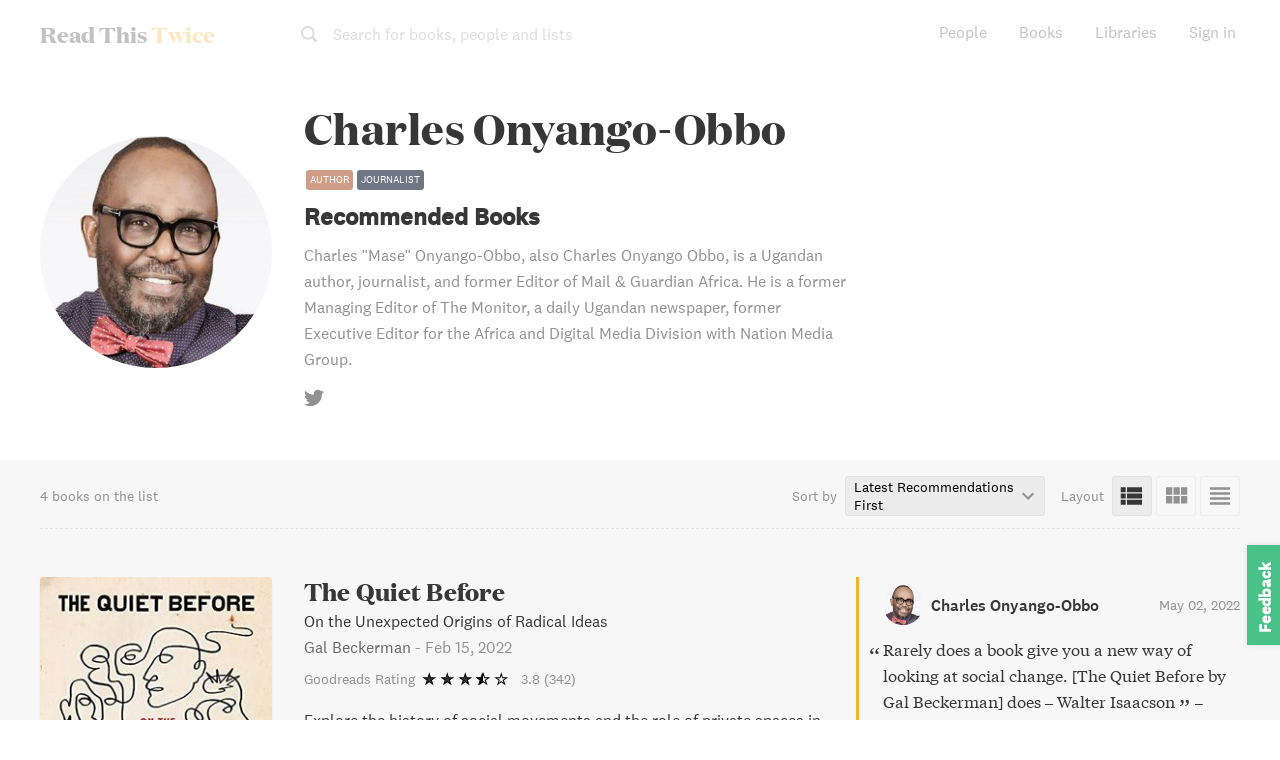

--- FILE ---
content_type: text/html; charset=utf-8
request_url: https://www.readthistwice.com/person/charles-onyango-obbo
body_size: 20841
content:
<!DOCTYPE html><html lang="en"><head><meta charSet="utf-8"/><meta name="viewport" content="width=device-width"/><link rel="apple-touch-icon" sizes="180x180" href="/apple-touch-icon.png"/><link rel="icon" type="image/png" sizes="32x32" href="/favicon-32x32.png"/><link rel="icon" type="image/png" sizes="16x16" href="/favicon-16x16.png"/><meta name="saashub-verification" content="42ectg4emzry"/><script type="text/javascript" async="" data-noptimize="1" data-cfasync="false" src="//scripts.mediavine.com/tags/read-this-twice.js"></script><meta name="twitter:card" content="summary_large_image"/><meta name="twitter:site" content="@readthistwice"/><meta name="twitter:creator" content="@vhpoet"/><meta property="fb:app_id" content="601990160654094"/><meta property="og:image:width" content="800"/><meta property="og:image:height" content="600"/><meta property="og:locale" content="en_US"/><meta property="og:site_name" content="www.readthistwice.com"/><link rel="preload" href="/fonts/domaine-display-test-bold.woff2" as="font" crossorigin="anonymous"/><link rel="preload" href="/fonts/national-2-test-medium.woff2" as="font" crossorigin="anonymous"/><link rel="preload" href="/fonts/national-2-test-regular.woff2" as="font" crossorigin="anonymous"/><link rel="preload" href="/fonts/tiempos-text-test-regular.woff2" as="font" crossorigin="anonymous"/><style>
    
@font-face {
  font-family: DomaineDisplay;
  font-style: normal;
  font-weight: 700;
  src: url(/fonts/domaine-display-test-bold.woff2);
  font-display: swap;
}
@font-face {
  font-family: National2;
  font-style: normal;
  font-weight: 500;
  src: url(/fonts/national-2-test-medium.woff2);
  font-display: swap;
}
@font-face {
  font-family: National2;
  font-style: normal;
  font-weight: 400;
  src: url(/fonts/national-2-test-regular.woff2);
  font-display: swap;
}
@font-face {
  font-family: TiemposText;
  font-style: normal;
  font-weight: 400;
  src: url(/fonts/tiempos-text-test-regular.woff2);
  font-display: swap;
}
:root {
  --font-title: DomaineDisplay, Georgia, serif;
  --font-serif: TiemposText, Georgia, serif;
  --font-sans: National2, sans-serif;
}
  </style><title>4 books Charles Onyango-Obbo recommended</title><meta name="robots" content="index,follow"/><meta name="description" content="(Updated 2024) The most up to date and comprehensive list of verified book recommendations from Charles Onyango-Obbo. Includes quotes and sources."/><meta property="og:title" content="4 books Charles Onyango-Obbo recommended"/><meta property="og:description" content="(Updated 2024) The most up to date and comprehensive list of verified book recommendations from Charles Onyango-Obbo. Includes quotes and sources."/><meta property="og:url" content="https://www.readthistwice.com/person/charles-onyango-obbo"/><meta property="og:type" content="profile"/><meta property="profile:first_name" content="Charles"/><meta property="profile:last_name" content="Onyango-Obbo"/><meta property="og:image" content="https://img.readthistwice.com/unsafe/persons/covers/charles-onyango-obbo-119587c948.png"/><meta property="og:image:alt" content="Charles Onyango-Obbo"/><link rel="canonical" href="https://www.readthistwice.com/person/charles-onyango-obbo"/><script type="application/ld+json">{"@context":"https://schema.org","@type":"BreadcrumbList","itemListElement":[{"@type":"ListItem","position":1,"item":{"@id":"https://www.readthistwice.com/people","name":"People"}},{"@type":"ListItem","position":2,"item":{"@id":"https://www.readthistwice.com/person/charles-onyango-obbo","name":"Charles Onyango-Obbo"}}]}</script><script type="application/ld+json">{"@context":"https://schema.org","@type":"Person","name":"Charles Onyango-Obbo","sameAs":["https://www.twitter.com/cobbo3"]}</script><script type="application/ld+json">{"@context":"https://schema.org","@type":"CollectionPage","name":"Charles Onyango-Obbo","hasPart":[{"author":"Gal Beckerman","datePublished":"2022-02-15","name":"The Quiet Before","url":"https://www.readthistwice.com/book/the-quiet-before","@type":"CreativeWork"},{"author":"Tracey Baptiste","datePublished":"2021-10-19","name":"African Icons","url":"https://www.readthistwice.com/book/african-icons","@type":"CreativeWork"},{"author":"Kai-fu Lee","datePublished":"2018-09-25","name":"AI Superpowers","url":"https://www.readthistwice.com/book/ai-superpowers","@type":"CreativeWork"},{"author":"Peter Enahoro","datePublished":"2000-09-05","name":"How to be a Nigerian","url":"https://www.readthistwice.com/book/how-to-be-a-nigerian","@type":"CreativeWork"}]}</script><meta name="next-head-count" content="35"/><link rel="preload" href="/_next/static/css/603da9d1df7ff446.css" as="style" crossorigin=""/><link rel="stylesheet" href="/_next/static/css/603da9d1df7ff446.css" crossorigin="" data-n-g=""/><link rel="preload" href="/_next/static/css/88c5654699d9f4a1.css" as="style" crossorigin=""/><link rel="stylesheet" href="/_next/static/css/88c5654699d9f4a1.css" crossorigin="" data-n-p=""/><noscript data-n-css=""></noscript><script defer="" crossorigin="" nomodule="" src="/_next/static/chunks/polyfills-c67a75d1b6f99dc8.js"></script><script src="/_next/static/chunks/webpack-3ad07d784faa343c.js" defer="" crossorigin=""></script><script src="/_next/static/chunks/framework-9469766b18ef35ca.js" defer="" crossorigin=""></script><script src="/_next/static/chunks/main-734d78a2d083cdd4.js" defer="" crossorigin=""></script><script src="/_next/static/chunks/pages/_app-b4a3ea8d35a1a734.js" defer="" crossorigin=""></script><script src="/_next/static/chunks/2368-fb9bb521a028c215.js" defer="" crossorigin=""></script><script src="/_next/static/chunks/8416-1aee7eea5e7b1c25.js" defer="" crossorigin=""></script><script src="/_next/static/chunks/5708-d2414b6e8452d303.js" defer="" crossorigin=""></script><script src="/_next/static/chunks/pages/person/%5Bslug%5D-19010cab15b3857d.js" defer="" crossorigin=""></script><script src="/_next/static/0agN4NXP0drd-yzNLf04L/_buildManifest.js" defer="" crossorigin=""></script><script src="/_next/static/0agN4NXP0drd-yzNLf04L/_ssgManifest.js" defer="" crossorigin=""></script></head><body><div id="__next"><div class="styles_space__DYkR_"><div class="styles_container__jBs10 styles_transparent__C5qgu"><div class="styles_header__ltzWU"><div class="styles_logoAndSearch__esaJ6"><div class="styles_container__4c5cX styles_logo__yAMWD"><a class="styles_logo__Z6EJZ styles_link__m9HIx" href="/">Read This <span class="styles_twice__W2Gk2">Twice</span></a></div><div class="styles_container__iP5bl"><span class="styles_icon__x6NFd styles_icon__fMD2A"><svg aria-labelledby="search"><use xlink:href="#icon-search"></use></svg></span><span class="styles_label__USC5g">Search for books, people and lists</span></div></div><button class="styles_hamburger__Pq1B2 styles_hamburger--spin__CNoyF styles_hamburger__M39VC toggle-button" type="button"><span class="styles_hamburger-box__QPPxA"><span class="styles_hamburger-inner__vfdsN"></span></span></button></div></div></div><div id="slidemenu" class="styles_container__CGyrf"><div class="styles_container__4c5cX styles_logo__j3Hyh"><div class="styles_logo__Z6EJZ styles_darkBg__Tn4_C">Read This <span class="styles_twice__W2Gk2">Twice</span></div></div><a class="styles_link__UQTbT" href="/">Home</a><a class="styles_link__UQTbT" href="/people">People</a><a class="styles_link__UQTbT" href="/books">Books</a><a class="styles_link__UQTbT" href="/sona">Sona</a><a class="styles_link__UQTbT" href="/libraries">Libraries</a><span class="styles_link__UQTbT">Sign in</span><div class="styles_container___jPLx styles_vertical__RDkdV styles_small__jia6H styles_socialIcons__P_q_K"><a target="_blank" rel="nofollow noopener " href="https://twitter.com/intent/follow?screen_name=readthistwice" title="Read This Twice on Twitter" class="styles_link__WPt0n"><span class="styles_icon__x6NFd styles_icon__YyBSr"><svg aria-labelledby="twitter"><use xlink:href="#icon-twitter"></use></svg></span><span class="styles_name__2IJ8d">Twitter</span></a><a target="_blank" rel="nofollow noopener " href="https://facebook.com/readthistwice" title="Read This Twice on Facebook" class="styles_link__WPt0n"><span class="styles_icon__x6NFd styles_icon__YyBSr"><svg aria-labelledby="facebook"><use xlink:href="#icon-facebook"></use></svg></span><span class="styles_name__2IJ8d">Facebook</span></a><a target="_blank" rel="nofollow noopener " href="https://instagram.com/readthistwice_" title="Read This Twice on Instagram" class="styles_link__WPt0n"><span class="styles_icon__x6NFd styles_icon__YyBSr"><svg aria-labelledby="instagram"><use xlink:href="#icon-instagram"></use></svg></span><span class="styles_name__2IJ8d">Instagram</span></a><a target="_blank" rel="nofollow noopener " href="https://www.youtube.com/channel/UCAYOnUdEq_ngE28AsADXKwg" title="Read This Twice on Youtube" class="styles_link__WPt0n"><span class="styles_icon__x6NFd styles_icon__YyBSr"><svg aria-labelledby="youtube-small"><use xlink:href="#icon-youtube-small"></use></svg></span><span class="styles_name__2IJ8d">Youtube</span></a><a target="_blank" rel="nofollow noopener " href="https://www.reddit.com/r/readthistwice" title="Read This Twice on Reddit" class="styles_link__WPt0n"><span class="styles_icon__x6NFd styles_icon__YyBSr"><svg aria-labelledby="reddit"><use xlink:href="#icon-reddit"></use></svg></span><span class="styles_name__2IJ8d">Reddit</span></a><a target="_blank" rel="nofollow noopener " href="https://t.me/readthistwice" title="Read This Twice Telegram community" class="styles_link__WPt0n"><span class="styles_icon__x6NFd styles_icon__YyBSr"><svg aria-labelledby="telegram"><use xlink:href="#icon-telegram"></use></svg></span><span class="styles_name__2IJ8d">Telegram</span></a></div></div><div id="content" class="styles_content__1vqHF"><div class="person_container__jg5oC"><div class="person_headerContainer__L7GHb"><div class="person_header__JpLE4"><div><div class="person_leftContainer__Vy3g1"><div title="Charles Onyango-Obbo" class="styles_picture__RT5qH person_personPicture__z_cg8" style="background-image:url(&quot;https://img.readthistwice.com/unsafe/464x464/persons/charles-onyango-obbo.jpg&quot;)"></div></div></div><div class="person_personDescription___SvON"><h1 class="person_name__7lO3W">Charles Onyango-Obbo</h1><h2>Recommended Books</h2><div class="person_description__WWClb">Charles &quot;Mase&quot; Onyango-Obbo, also Charles Onyango Obbo, is a Ugandan author, journalist, and former Editor of Mail &amp; Guardian Africa. He is a former Managing Editor of The Monitor, a daily Ugandan newspaper, former Executive Editor for the Africa and Digital Media Division with Nation Media Group.</div><div class="person_links__MfKQX"><a target="_blank" rel="nofollow noopener " href="https://twitter.com/cobbo3"><span class="styles_icon__x6NFd person_icon__m29Sq"><svg aria-labelledby="twitter"><use xlink:href="#icon-twitter"></use></svg></span></a></div></div></div></div><div class="styles_container__r6lCQ"><div class="styles_left__69Azq styles_noOwn__BiH22"><div class="styles_booksCount__Nr4pL">4 books on the list</div></div><div class="styles_tools__YtzUZ"><div class="styles_sortByContainer__QSxVh"><div class="styles_label__QBbTN">Sort by</div><div class="styles_valueContainer__mm6j3"><div class="styles_value__WqddP">Latest Recommendations First<!-- --> <span class="styles_icon__x6NFd styles_icon__dKiNK"><svg aria-labelledby="keyboard-arrow-down"><use xlink:href="#icon-keyboard-arrow-down"></use></svg></span><select class="styles_sortBySelector__9Noba"><option value="recDate" selected="">Latest Recommendations First</option><option value="publishDate">Newest Books First</option><option value="ratingGR">Goodreads Rating</option></select></div></div></div><div class="styles_layoutContainer__u2Oc4"><div class="styles_label__QBbTN">Layout</div><div class="styles_icons__nOXge"><span class="styles_icon__x6NFd styles_icon__dKiNK styles_active__0xRse" aria-label="List View" data-microtip-position="top" role="tooltip"><svg aria-labelledby="view-list"><use xlink:href="#icon-view-list"></use></svg></span><span class="styles_icon__x6NFd styles_icon__dKiNK" aria-label="Grid View" data-microtip-position="top" role="tooltip"><svg aria-labelledby="view-grid"><use xlink:href="#icon-view-grid"></use></svg></span><span class="styles_icon__x6NFd styles_icon__dKiNK" aria-label="Table View" data-microtip-position="top-left" role="tooltip"><svg aria-labelledby="view-table"><use xlink:href="#icon-view-table"></use></svg></span></div></div></div></div><!--$--><div class="styles_container__n0A2m content-list-list"><!--$--><div class="styles_container__ehUPL styles_book__g8dFn"><div class="styles_main__WHIvO"><a target="_blank" rel="nofollow noopener " href="https://geni.us/phxK4" class="styles_coverContainer__5UZHS"><div class="styles_container__eVYph"><img alt="The Quiet Before book cover" loading="lazy" width="120" height="180" decoding="async" data-nimg="1" class="styles_image__v84x9 styles_image__V_6SG" style="color:transparent;background-size:cover;background-position:50% 50%;background-repeat:no-repeat;background-image:url(&quot;data:image/svg+xml;charset=utf-8,%3Csvg xmlns=&#x27;http://www.w3.org/2000/svg&#x27; viewBox=&#x27;0 0 120 180&#x27;%3E%3Cfilter id=&#x27;b&#x27; color-interpolation-filters=&#x27;sRGB&#x27;%3E%3CfeGaussianBlur stdDeviation=&#x27;20&#x27;/%3E%3CfeColorMatrix values=&#x27;1 0 0 0 0 0 1 0 0 0 0 0 1 0 0 0 0 0 100 -1&#x27; result=&#x27;s&#x27;/%3E%3CfeFlood x=&#x27;0&#x27; y=&#x27;0&#x27; width=&#x27;100%25&#x27; height=&#x27;100%25&#x27;/%3E%3CfeComposite operator=&#x27;out&#x27; in=&#x27;s&#x27;/%3E%3CfeComposite in2=&#x27;SourceGraphic&#x27;/%3E%3CfeGaussianBlur stdDeviation=&#x27;20&#x27;/%3E%3C/filter%3E%3Cimage width=&#x27;100%25&#x27; height=&#x27;100%25&#x27; x=&#x27;0&#x27; y=&#x27;0&#x27; preserveAspectRatio=&#x27;none&#x27; style=&#x27;filter: url(%23b);&#x27; href=&#x27;https://img.readthistwice.com/unsafe/10x15/books/4fa3eafb-59fe-42c8-b08a-ea128e8ae4d7.jpg&#x27;/%3E%3C/svg%3E&quot;)" srcSet="https://img.readthistwice.com/unsafe/120x180/books/4fa3eafb-59fe-42c8-b08a-ea128e8ae4d7.jpg 1x, https://img.readthistwice.com/unsafe/240x360/books/4fa3eafb-59fe-42c8-b08a-ea128e8ae4d7.jpg 2x" src="https://img.readthistwice.com/unsafe/240x360/books/4fa3eafb-59fe-42c8-b08a-ea128e8ae4d7.jpg"/></div></a><div class="styles_info__9N9sS"><a target="_blank" rel="nofollow noopener " href="https://geni.us/phxK4" class="styles_title__0l_Rn">The Quiet Before</a><div class="styles_subtitle__knYC6">On the Unexpected Origins of Radical Ideas</div><div class="styles_authorAndPublishDate__wACA_"><span class="styles_author__47VXF">Gal Beckerman</span><span class="styles_separator__qzZmy"> - </span><span class="styles_publishDate__NuOSE">2022-02-15<!-- --> </span></div><div class="styles_container__Sto_C"><div class="styles_provider__6Yl_r">Goodreads Rating</div><div class="styles_stars__ObD9Z"><span class="styles_star__jqV_U styles_on__Y4Amu"></span><span class="styles_star__jqV_U styles_on__Y4Amu"></span><span class="styles_star__jqV_U styles_on__Y4Amu"></span><span class="styles_star__jqV_U styles_half__c_6V7"></span><span class="styles_star__jqV_U"></span></div><div class="styles_container__iI93X"><a target="_blank" rel="nofollow noopener noreferrer" href="https://www.goodreads.com/book/show/58067654" title="Goodreads reviews">3.8<!-- --> <!-- --> <!-- -->(342)</a></div></div></div></div><div class="styles_descriptionContainer__B9Fmq styles_description__wOQiP"><div class="styles_description__vjaHd">Explore the history of social movements and the role of private spaces in their incubation, in this thought-provoking book. From the scientific revolution to decolonization and feminism, author Gal Beckerman shows how quiet networks have historically fueled change. But with the rise of social media, these spaces are disappearing, and the book offers a warning that this could hinder future activism. Discover why current technology is undermining social movements and explore a recipe for growing radical ideas again. The Quiet Before looks to the past to imagine a different future.</div></div><div class="styles_container__063zu styles_quote__2wm4x"><div class="styles_header__AaHh2"><div class="styles_profile__4AZ3E"><div title="Charles Onyango-Obbo" class="styles_picture__RT5qH styles_tiny__lQc0f styles_picture__I5ixe" style="background-image:url(&quot;https://img.readthistwice.com/unsafe/80x80/persons/charles-onyango-obbo.jpg&quot;)"></div><span>Charles Onyango-Obbo</span></div><span class="styles_date__Yqam0">2022-05-02T17:19:32.000Z</span></div><span class="styles_quote__2wm4x">Rarely does a book give you a new way of looking at social change. [The Quiet Before by Gal Beckerman] does – Walter Isaacson<!-- -->     </span>–<!-- --> <a target="_blank" rel="nofollow noopener " href="https://twitter.com/cobbo3/status/1521177581940363268" class="styles_sourceLink__9Lnot">source</a></div><div class="styles_container__Qsi1D"><a target="_blank" rel="nofollow noopener " href="https://geni.us/phxK4" class="styles_button__b85c2 styles_amazonButton__wxPHl">View on Amazon<!-- --> <span class="styles_arrow__LDpOQ">➔</span></a><div class="styles_secondary__vj5Jl"><a class="styles_button__b85c2 styles_details__z_fU8" href="/book/the-quiet-before">View Details</a><a class="styles_container__DJTg0 styles_button__b85c2"><i class="styles_bookmarkIcon__kjjgP"></i><span class="styles_label__F0QWa">Add to library</span></a></div></div></div><!--/$--><!--$--><div class="styles_container__ehUPL styles_book__g8dFn"><div class="styles_main__WHIvO"><a target="_blank" rel="nofollow noopener " href="https://geni.us/9sti" class="styles_coverContainer__5UZHS"><div class="styles_container__eVYph"><img alt="African Icons book cover" loading="lazy" width="120" height="180" decoding="async" data-nimg="1" class="styles_image__v84x9 styles_image__V_6SG" style="color:transparent;background-size:cover;background-position:50% 50%;background-repeat:no-repeat;background-image:url(&quot;data:image/svg+xml;charset=utf-8,%3Csvg xmlns=&#x27;http://www.w3.org/2000/svg&#x27; viewBox=&#x27;0 0 120 180&#x27;%3E%3Cfilter id=&#x27;b&#x27; color-interpolation-filters=&#x27;sRGB&#x27;%3E%3CfeGaussianBlur stdDeviation=&#x27;20&#x27;/%3E%3CfeColorMatrix values=&#x27;1 0 0 0 0 0 1 0 0 0 0 0 1 0 0 0 0 0 100 -1&#x27; result=&#x27;s&#x27;/%3E%3CfeFlood x=&#x27;0&#x27; y=&#x27;0&#x27; width=&#x27;100%25&#x27; height=&#x27;100%25&#x27;/%3E%3CfeComposite operator=&#x27;out&#x27; in=&#x27;s&#x27;/%3E%3CfeComposite in2=&#x27;SourceGraphic&#x27;/%3E%3CfeGaussianBlur stdDeviation=&#x27;20&#x27;/%3E%3C/filter%3E%3Cimage width=&#x27;100%25&#x27; height=&#x27;100%25&#x27; x=&#x27;0&#x27; y=&#x27;0&#x27; preserveAspectRatio=&#x27;none&#x27; style=&#x27;filter: url(%23b);&#x27; href=&#x27;https://img.readthistwice.com/unsafe/10x15/books/f03ae8e5-2c67-458b-a995-dc0b248038bc.jpg&#x27;/%3E%3C/svg%3E&quot;)" srcSet="https://img.readthistwice.com/unsafe/120x180/books/f03ae8e5-2c67-458b-a995-dc0b248038bc.jpg 1x, https://img.readthistwice.com/unsafe/240x360/books/f03ae8e5-2c67-458b-a995-dc0b248038bc.jpg 2x" src="https://img.readthistwice.com/unsafe/240x360/books/f03ae8e5-2c67-458b-a995-dc0b248038bc.jpg"/></div></a><div class="styles_info__9N9sS"><a target="_blank" rel="nofollow noopener " href="https://geni.us/9sti" class="styles_title__0l_Rn">African Icons</a><div class="styles_subtitle__knYC6">Ten People Who Shaped History</div><div class="styles_authorAndPublishDate__wACA_"><span class="styles_author__47VXF">Tracey Baptiste</span><span class="styles_separator__qzZmy"> - </span><span class="styles_publishDate__NuOSE">2021-10-19<!-- --> </span></div><div class="styles_container__Sto_C"><div class="styles_provider__6Yl_r">Goodreads Rating</div><div class="styles_stars__ObD9Z"><span class="styles_star__jqV_U styles_on__Y4Amu"></span><span class="styles_star__jqV_U styles_on__Y4Amu"></span><span class="styles_star__jqV_U styles_on__Y4Amu"></span><span class="styles_star__jqV_U styles_on__Y4Amu"></span><span class="styles_star__jqV_U styles_half__c_6V7"></span></div><div class="styles_container__iI93X"><a target="_blank" rel="nofollow noopener noreferrer" href="https://www.goodreads.com/book/show/56271388" title="Goodreads reviews">4.3<!-- --> <!-- --> <!-- -->(244)</a></div></div></div></div><div class="styles_descriptionContainer__B9Fmq styles_description__wOQiP"><div class="styles_description__vjaHd">Explore the rich and thrilling history of Africa with African Icons. Through portraits of ten historical figures, this award-winning author shines a light on underrepresented Black history and excellence. From Menes, the first Pharaoh, to Queen Idia, a sixteenth-century power broker, readers will discover the great leaders and thinkers whose ideas built a continent and shaped our world. With maps, portraits, and graphics throughout, this richly designed work is a must-read for anyone interested in discovering new aspects of Black history.</div></div><div class="styles_container__063zu styles_quote__2wm4x"><div class="styles_header__AaHh2"><div class="styles_profile__4AZ3E"><div title="Charles Onyango-Obbo" class="styles_picture__RT5qH styles_tiny__lQc0f styles_picture__I5ixe" style="background-image:url(&quot;https://img.readthistwice.com/unsafe/80x80/persons/charles-onyango-obbo.jpg&quot;)"></div><span>Charles Onyango-Obbo</span></div><span class="styles_date__Yqam0">2021-10-19T11:46:49.000Z</span></div><span class="styles_quote__2wm4x">Amazing children’s books about Africa, with Tracey Baptiste’s “African Icons”, which presents portraits of ten heroic figures, being a great beginner’s guide to some of the great leaders and thinkers whose vision built a continent and shaped the world.<!-- -->     </span>–<!-- --> <a target="_blank" rel="nofollow noopener " href="https://twitter.com/cobbo3/status/1450428217416986627" class="styles_sourceLink__9Lnot">source</a></div><div class="styles_container__Qsi1D"><a target="_blank" rel="nofollow noopener " href="https://geni.us/9sti" class="styles_button__b85c2 styles_amazonButton__wxPHl">View on Amazon<!-- --> <span class="styles_arrow__LDpOQ">➔</span></a><div class="styles_secondary__vj5Jl"><a class="styles_button__b85c2 styles_details__z_fU8" href="/book/african-icons">View Details</a><a class="styles_container__DJTg0 styles_button__b85c2"><i class="styles_bookmarkIcon__kjjgP"></i><span class="styles_label__F0QWa">Add to library</span></a></div></div></div><!--/$--><!--$--><div class="styles_container__ehUPL styles_book__g8dFn"><div class="styles_main__WHIvO"><a target="_blank" rel="nofollow noopener " href="https://geni.us/gCPUBX" class="styles_coverContainer__5UZHS"><div class="styles_container__eVYph"><img alt="AI Superpowers book cover" loading="lazy" width="120" height="180" decoding="async" data-nimg="1" class="styles_image__v84x9 styles_image__V_6SG" style="color:transparent;background-size:cover;background-position:50% 50%;background-repeat:no-repeat;background-image:url(&quot;data:image/svg+xml;charset=utf-8,%3Csvg xmlns=&#x27;http://www.w3.org/2000/svg&#x27; viewBox=&#x27;0 0 120 180&#x27;%3E%3Cfilter id=&#x27;b&#x27; color-interpolation-filters=&#x27;sRGB&#x27;%3E%3CfeGaussianBlur stdDeviation=&#x27;20&#x27;/%3E%3CfeColorMatrix values=&#x27;1 0 0 0 0 0 1 0 0 0 0 0 1 0 0 0 0 0 100 -1&#x27; result=&#x27;s&#x27;/%3E%3CfeFlood x=&#x27;0&#x27; y=&#x27;0&#x27; width=&#x27;100%25&#x27; height=&#x27;100%25&#x27;/%3E%3CfeComposite operator=&#x27;out&#x27; in=&#x27;s&#x27;/%3E%3CfeComposite in2=&#x27;SourceGraphic&#x27;/%3E%3CfeGaussianBlur stdDeviation=&#x27;20&#x27;/%3E%3C/filter%3E%3Cimage width=&#x27;100%25&#x27; height=&#x27;100%25&#x27; x=&#x27;0&#x27; y=&#x27;0&#x27; preserveAspectRatio=&#x27;none&#x27; style=&#x27;filter: url(%23b);&#x27; href=&#x27;https://img.readthistwice.com/unsafe/10x15/books/f7b749bc-14f1-4bec-91bc-26d8af5a03af.jpg&#x27;/%3E%3C/svg%3E&quot;)" srcSet="https://img.readthistwice.com/unsafe/120x180/books/f7b749bc-14f1-4bec-91bc-26d8af5a03af.jpg 1x, https://img.readthistwice.com/unsafe/240x360/books/f7b749bc-14f1-4bec-91bc-26d8af5a03af.jpg 2x" src="https://img.readthistwice.com/unsafe/240x360/books/f7b749bc-14f1-4bec-91bc-26d8af5a03af.jpg"/><div class="styles_audiobookIconContainer__7_c9N"><span class="styles_icon__x6NFd styles_audiobookIcon__oz_vT" aria-label="Audiobook Available" data-microtip-position="top" role="tooltip"><svg aria-labelledby="volume-up"><use xlink:href="#icon-volume-up"></use></svg></span></div></div></a><div class="styles_info__9N9sS"><a target="_blank" rel="nofollow noopener " href="https://geni.us/gCPUBX" class="styles_title__0l_Rn">AI Superpowers</a><div class="styles_subtitle__knYC6">China, Silicon Valley, and the New World Order</div><div class="styles_authorAndPublishDate__wACA_"><span class="styles_author__47VXF">Kai-fu Lee</span><span class="styles_separator__qzZmy"> - </span><span class="styles_publishDate__NuOSE">2018-09-25<!-- --> </span></div><div class="styles_container__Sto_C"><div class="styles_provider__6Yl_r">Goodreads Rating</div><div class="styles_stars__ObD9Z"><span class="styles_star__jqV_U styles_on__Y4Amu"></span><span class="styles_star__jqV_U styles_on__Y4Amu"></span><span class="styles_star__jqV_U styles_on__Y4Amu"></span><span class="styles_star__jqV_U styles_on__Y4Amu"></span><span class="styles_star__jqV_U styles_half__c_6V7"></span></div><div class="styles_container__iI93X"><a target="_blank" rel="nofollow noopener noreferrer" href="https://www.goodreads.com/book/show/38242135" title="Goodreads reviews">4.1<!-- --> <!-- --> <!-- -->(15k)</a></div></div></div></div><div class="styles_descriptionContainer__B9Fmq styles_description__wOQiP"><div class="styles_categoriesContainer__BgQRA"><a class="styles_tag__OI838" href="/lists/best-nonfiction-books">Nonfiction</a><a class="styles_tag__OI838" href="/lists/best-business-books">Business</a><a class="styles_tag__OI838" href="/lists/best-technology-books">Technology</a><a class="styles_tag__OI838" href="/lists/best-artificial-intelligence-books">Artificial Intelligence</a><a class="styles_tag__OI838" href="/lists/best-science-books">Science</a></div><div class="styles_description__vjaHd">Discover how China has rapidly caught up with the US in the development of AI with Kai-Fu Lee&#x27;s AI Superpowers. Lee, an expert in AI and China, argues that dramatic changes will happen sooner than many expect due to these developments. Lee also explores the impact of AI on both blue-collar and white-collar jobs and provides insight into possible solutions for the significant changes that are coming.</div></div><div class="styles_container__063zu styles_quote__2wm4x"><div class="styles_header__AaHh2"><div class="styles_profile__4AZ3E"><div title="Charles Onyango-Obbo" class="styles_picture__RT5qH styles_tiny__lQc0f styles_picture__I5ixe" style="background-image:url(&quot;https://img.readthistwice.com/unsafe/80x80/persons/charles-onyango-obbo.jpg&quot;)"></div><span>Charles Onyango-Obbo</span></div><span class="styles_date__Yqam0">2019-07-18T23:55:00.000Z</span></div><span class="styles_quote__2wm4x">Btwn 2007 &amp; 2017 China went from having ZERO high-speed rail lines to HAVING MORE LINES OF HIGH-SPEED RAIL THAN THE REST OF THE WORLD COMBINED, writes @kaifulee in his best-selling #AISuperpowers. What a sweet book! Remember, China is building the first underwater bullet train.<!-- -->     </span>–<!-- --> <a target="_blank" rel="nofollow noopener " href="https://twitter.com/cobbo3/status/1152003870656098305" class="styles_sourceLink__9Lnot">source</a></div><div class="styles_container__BQwgi"><div class="styles_intro__bmCAQ">Recommended by</div> <span class="styles_person__zLjte"><a href="/person/arianna-huffington">Arianna Huffington</a></span><span class="styles_person__zLjte"><a href="/person/tim-oreilly">Tim O’Reilly</a></span><span class="styles_person__zLjte"><a href="/person/chris-anderson-tedchris">Chris Anderson</a></span><span class="styles_person__zLjte"><a href="/person/sean-gardner">Sean Gardner</a></span><span class="styles_person__zLjte"><a href="/person/yuval-noah-harari">Yuval Noah Harari</a></span><span class="styles_person__zLjte"><a href="/person/erik-brynjolfsson">Erik Brynjolfsson</a></span><span class="styles_person__zLjte"><a href="/person/adamu-garba-ii">Adamu Garba II</a></span></div><div class="styles_container__Qsi1D"><a target="_blank" rel="nofollow noopener " href="https://geni.us/gCPUBX" class="styles_button__b85c2 styles_amazonButton__wxPHl">View on Amazon<!-- --> <span class="styles_arrow__LDpOQ">➔</span></a><div class="styles_secondary__vj5Jl"><a class="styles_button__b85c2 styles_details__z_fU8" href="/book/ai-superpowers">View Details</a><a class="styles_container__DJTg0 styles_button__b85c2"><i class="styles_bookmarkIcon__kjjgP"></i><span class="styles_label__F0QWa">Add to library</span></a></div></div></div><!--/$--><!--$--><div class="styles_container__ehUPL styles_book__g8dFn"><div class="styles_main__WHIvO"><a target="_blank" rel="nofollow noopener " href="https://geni.us/B2A4" class="styles_coverContainer__5UZHS"><div class="styles_container__eVYph"><img alt="How to be a Nigerian book cover" loading="lazy" width="120" height="180" decoding="async" data-nimg="1" class="styles_image__v84x9 styles_image__V_6SG" style="color:transparent;background-size:cover;background-position:50% 50%;background-repeat:no-repeat;background-image:url(&quot;data:image/svg+xml;charset=utf-8,%3Csvg xmlns=&#x27;http://www.w3.org/2000/svg&#x27; viewBox=&#x27;0 0 120 180&#x27;%3E%3Cfilter id=&#x27;b&#x27; color-interpolation-filters=&#x27;sRGB&#x27;%3E%3CfeGaussianBlur stdDeviation=&#x27;20&#x27;/%3E%3CfeColorMatrix values=&#x27;1 0 0 0 0 0 1 0 0 0 0 0 1 0 0 0 0 0 100 -1&#x27; result=&#x27;s&#x27;/%3E%3CfeFlood x=&#x27;0&#x27; y=&#x27;0&#x27; width=&#x27;100%25&#x27; height=&#x27;100%25&#x27;/%3E%3CfeComposite operator=&#x27;out&#x27; in=&#x27;s&#x27;/%3E%3CfeComposite in2=&#x27;SourceGraphic&#x27;/%3E%3CfeGaussianBlur stdDeviation=&#x27;20&#x27;/%3E%3C/filter%3E%3Cimage width=&#x27;100%25&#x27; height=&#x27;100%25&#x27; x=&#x27;0&#x27; y=&#x27;0&#x27; preserveAspectRatio=&#x27;none&#x27; style=&#x27;filter: url(%23b);&#x27; href=&#x27;https://img.readthistwice.com/unsafe/10x15/books/ecfbcd2c-3b76-4c21-a0ca-0710cb028ece.jpg&#x27;/%3E%3C/svg%3E&quot;)" srcSet="https://img.readthistwice.com/unsafe/120x180/books/ecfbcd2c-3b76-4c21-a0ca-0710cb028ece.jpg 1x, https://img.readthistwice.com/unsafe/240x360/books/ecfbcd2c-3b76-4c21-a0ca-0710cb028ece.jpg 2x" src="https://img.readthistwice.com/unsafe/240x360/books/ecfbcd2c-3b76-4c21-a0ca-0710cb028ece.jpg"/></div></a><div class="styles_info__9N9sS"><a target="_blank" rel="nofollow noopener " href="https://geni.us/B2A4" class="styles_title__0l_Rn">How to be a Nigerian</a><div class="styles_subtitle__knYC6"></div><div class="styles_authorAndPublishDate__wACA_"><span class="styles_author__47VXF">Peter Enahoro</span><span class="styles_separator__qzZmy"> - </span><span class="styles_publishDate__NuOSE">2000-09-05<!-- --> </span></div><div class="styles_container__Sto_C"><div class="styles_provider__6Yl_r">Goodreads Rating</div><div class="styles_stars__ObD9Z"><span class="styles_star__jqV_U styles_on__Y4Amu"></span><span class="styles_star__jqV_U styles_on__Y4Amu"></span><span class="styles_star__jqV_U styles_on__Y4Amu"></span><span class="styles_star__jqV_U styles_half__c_6V7"></span><span class="styles_star__jqV_U"></span></div><div class="styles_container__iI93X"><a target="_blank" rel="nofollow noopener noreferrer" href="https://www.goodreads.com/book/show/4335809" title="Goodreads reviews">4.0<!-- --> <!-- --> <!-- -->(107)</a></div></div></div></div><div class="styles_descriptionContainer__B9Fmq styles_description__wOQiP"><div class="styles_description__vjaHd">Explore Nigerian culture and behavior through the humorous and ironic lens of a Nigerian author in this famous, in-demand book. With anecdotes and cartoons, this guide divulges the conduct, deportment, and misbehaviors of Nigerian adults, making it a must-read for both locals and expats.</div></div><div class="styles_container__063zu styles_quote__2wm4x"><div class="styles_header__AaHh2"><div class="styles_profile__4AZ3E"><div title="Charles Onyango-Obbo" class="styles_picture__RT5qH styles_tiny__lQc0f styles_picture__I5ixe" style="background-image:url(&quot;https://img.readthistwice.com/unsafe/80x80/persons/charles-onyango-obbo.jpg&quot;)"></div><span>Charles Onyango-Obbo</span></div><span class="styles_date__Yqam0">2016-08-27T09:15:11.000Z</span></div><span class="styles_quote__2wm4x">This little 1966 humorous book by Peter Enahoro remains the best I have read on Nigeria<!-- -->     </span>–<!-- --> <a target="_blank" rel="nofollow noopener " href="https://twitter.com/cobbo3/status/769463259862802432" class="styles_sourceLink__9Lnot">source</a></div><div class="styles_container__Qsi1D"><a target="_blank" rel="nofollow noopener " href="https://geni.us/B2A4" class="styles_button__b85c2 styles_amazonButton__wxPHl">View on Amazon<!-- --> <span class="styles_arrow__LDpOQ">➔</span></a><div class="styles_secondary__vj5Jl"><a class="styles_button__b85c2 styles_details__z_fU8" href="/book/how-to-be-a-nigerian">View Details</a><a class="styles_container__DJTg0 styles_button__b85c2"><i class="styles_bookmarkIcon__kjjgP"></i><span class="styles_label__F0QWa">Add to library</span></a></div></div></div><!--/$--><div class="styles_adPlacement__y_IRY ad-placement"></div></div><!--/$--><div style="min-height:250px"></div></div><div class="styles_container__cDtO_"><div class="styles_footer__qGA38"><div class="styles_columns__VVFIE"><div><div class="styles_sectionTitle__qpsxY">Read This Twice</div><div class="styles_links__HavaS"><a href="/clubhouse">Top Clubhouse Users</a><a href="/booktube">A Guide to BookTube</a><a target="_blank" rel="nofollow noopener " href="https://t.me/readthistwice">Telegram Community</a><a target="_blank" href="/privacy">Privacy Policy</a><a target="_blank" href="/terms">Terms of Use</a><a href="/about">About Us</a><a target="_blank" rel="nofollow noopener " href="https://tally.so/r/mDMzYR">Contact</a><a target="_blank" rel="nofollow noopener " href="https://www.deepwander.com">Self-Exploration Tool</a></div></div><div><div class="styles_sectionTitle__qpsxY"></div><div class="styles_links__HavaS"><a href="/author">Authors</a><a href="/series">Book Series</a><a href="/books-like">Books Like This</a><a href="/mbti">Myers Briggs Characters</a><a href="/quotes">Quotes</a><a href="/sona">AI Book Recommendations</a><div class="styles_languages__u_fhM"><a class="styles_switch__FHYQE" href="/es/person/charles-onyango-obbo">Español</a><a class="styles_switch__FHYQE" href="/ru/person/charles-onyango-obbo">Русский</a></div></div></div><div><div class="styles_section___km4_"><div class="styles_sectionTitle__qpsxY">Sign up for updates</div><form action="https://readthistwice.us4.list-manage.com/subscribe/post?u=5087c8b1bf081c136f6f3d03f&amp;id=075eb5d7c9" method="post" target="_blank"><div class="styles_inputContainer__mWM05"><input class="styles_input__ooL_1 styles_emailInput__sZ6wP" type="email" name="EMAIL" placeholder="Enter your email address"/><button class="styles_button__jzWQU styles_primary__5gxzl styles_submitButton__Qn3MG" type="submit">Subscribe</button></div><div class="styles_disclaimer__dI4WG">We will not spam or send more than one email a month.</div></form></div><div class="styles_section___km4_"><div class="styles_sectionTitle__qpsxY">Stay in touch</div><div class="styles_container___jPLx styles_socialIcons__d2FKx"><a target="_blank" rel="nofollow noopener " href="https://twitter.com/intent/follow?screen_name=readthistwice" title="Read This Twice on Twitter" class="styles_link__WPt0n"><span class="styles_icon__x6NFd styles_icon__YyBSr"><svg aria-labelledby="twitter"><use xlink:href="#icon-twitter"></use></svg></span></a><a target="_blank" rel="nofollow noopener " href="https://facebook.com/readthistwice" title="Read This Twice on Facebook" class="styles_link__WPt0n"><span class="styles_icon__x6NFd styles_icon__YyBSr"><svg aria-labelledby="facebook"><use xlink:href="#icon-facebook"></use></svg></span></a><a target="_blank" rel="nofollow noopener " href="https://instagram.com/readthistwice_" title="Read This Twice on Instagram" class="styles_link__WPt0n"><span class="styles_icon__x6NFd styles_icon__YyBSr"><svg aria-labelledby="instagram"><use xlink:href="#icon-instagram"></use></svg></span></a><a target="_blank" rel="nofollow noopener " href="https://www.youtube.com/channel/UCAYOnUdEq_ngE28AsADXKwg" title="Read This Twice on Youtube" class="styles_link__WPt0n"><span class="styles_icon__x6NFd styles_icon__YyBSr"><svg aria-labelledby="youtube-small"><use xlink:href="#icon-youtube-small"></use></svg></span></a><a target="_blank" rel="nofollow noopener " href="https://www.reddit.com/r/readthistwice" title="Read This Twice on Reddit" class="styles_link__WPt0n"><span class="styles_icon__x6NFd styles_icon__YyBSr"><svg aria-labelledby="reddit"><use xlink:href="#icon-reddit"></use></svg></span></a><a target="_blank" rel="nofollow noopener " href="https://t.me/readthistwice" title="Read This Twice Telegram community" class="styles_link__WPt0n"><span class="styles_icon__x6NFd styles_icon__YyBSr"><svg aria-labelledby="telegram"><use xlink:href="#icon-telegram"></use></svg></span></a></div></div><div class="styles_disclaimer__SX5Gy styles_section___km4_">This website is a participant in the Amazon Services LLC Associates Program, an affiliate advertising program designed to provide a means for sites to earn advertising fees by advertising and linking to Amazon.com.</div></div></div><div class="styles_container__4AV_V"><div class="styles_container__0f6n_"><a target="_blank" rel="nofollow noopener " href="https://twitter.com/intent/tweet?text=undefined @readthistwice undefined" title="Share on Twitter"><span class="styles_icon__x6NFd styles_icon__e7d2k"><svg aria-labelledby="twitter"><use xlink:href="#icon-twitter"></use></svg></span></a><a target="_blank" rel="nofollow noopener " href="https://www.facebook.com/sharer/sharer.php?u=undefined" title="Share on Facebook"><span class="styles_icon__x6NFd styles_icon__e7d2k"><svg aria-labelledby="facebook-f"><use xlink:href="#icon-facebook-f"></use></svg></span></a></div></div><div class="styles_container__4AV_V"><div role="button" class="styles_container__SdlYk"><span class="styles_icon__x6NFd styles_icon__zN9E5"><svg aria-labelledby="arrow-upward"><use xlink:href="#icon-arrow-upward"></use></svg></span></div></div></div></div></div><svg class="styles_icons__sE_k3"><defs><symbol id="icon-o-bookmark-add" viewBox="0 0 24 24" fill="currentColor"><rect fill="none" height="24" width="24"></rect><path d="M17,11v6.97l-5-2.14l-5,2.14V5h6V3H7C5.9,3,5,3.9,5,5v16l7-3l7,3V11H17z M21,7h-2v2h-2V7h-2V5h2V3h2v2h2V7z"></path></symbol><symbol id="icon-bookmark-added" viewBox="0 0 24 24" fill="currentColor"><rect fill="none" height="24" width="24"></rect><path d="M19,21l-7-3l-7,3V5c0-1.1,0.9-2,2-2l7,0c-0.63,0.84-1,1.87-1,3c0,2.76,2.24,5,5,5c0.34,0,0.68-0.03,1-0.1V21z M17.83,9 L15,6.17l1.41-1.41l1.41,1.41l3.54-3.54l1.41,1.41L17.83,9z"></path></symbol><symbol id="icon-o-info" viewBox="0 0 24 24" fill="currentColor"><path d="M0 0h24v24H0V0z" fill="none"></path><path d="M11 7h2v2h-2zm0 4h2v6h-2zm1-9C6.48 2 2 6.48 2 12s4.48 10 10 10 10-4.48 10-10S17.52 2 12 2zm0 18c-4.41 0-8-3.59-8-8s3.59-8 8-8 8 3.59 8 8-3.59 8-8 8z"></path></symbol><symbol id="icon-storefront" viewBox="0 0 24 24" fill="currentColor"><g><rect fill="none" height="24" width="24"></rect></g><g><g></g><g><path d="M21.9,8.89l-1.05-4.37c-0.22-0.9-1-1.52-1.91-1.52H5.05C4.15,3,3.36,3.63,3.15,4.52L2.1,8.89 c-0.24,1.02-0.02,2.06,0.62,2.88C2.8,11.88,2.91,11.96,3,12.06V19c0,1.1,0.9,2,2,2h14c1.1,0,2-0.9,2-2v-6.94 c0.09-0.09,0.2-0.18,0.28-0.28C21.92,10.96,22.15,9.91,21.9,8.89z M18.91,4.99l1.05,4.37c0.1,0.42,0.01,0.84-0.25,1.17 C19.57,10.71,19.27,11,18.77,11c-0.61,0-1.14-0.49-1.21-1.14L16.98,5L18.91,4.99z M13,5h1.96l0.54,4.52 c0.05,0.39-0.07,0.78-0.33,1.07C14.95,10.85,14.63,11,14.22,11C13.55,11,13,10.41,13,9.69V5z M8.49,9.52L9.04,5H11v4.69 C11,10.41,10.45,11,9.71,11c-0.34,0-0.65-0.15-0.89-0.41C8.57,10.3,8.45,9.91,8.49,9.52z M4.04,9.36L5.05,5h1.97L6.44,9.86 C6.36,10.51,5.84,11,5.23,11c-0.49,0-0.8-0.29-0.93-0.47C4.03,10.21,3.94,9.78,4.04,9.36z M5,19v-6.03C5.08,12.98,5.15,13,5.23,13 c0.87,0,1.66-0.36,2.24-0.95c0.6,0.6,1.4,0.95,2.31,0.95c0.87,0,1.65-0.36,2.23-0.93c0.59,0.57,1.39,0.93,2.29,0.93 c0.84,0,1.64-0.35,2.24-0.95c0.58,0.59,1.37,0.95,2.24,0.95c0.08,0,0.15-0.02,0.23-0.03V19H5z"></path></g></g></symbol><symbol id="icon-psychology" viewBox="0 0 24 24" fill="currentColor"><g><rect fill="none" height="24" width="24"></rect><rect fill="none" height="24" width="24"></rect></g><g><g><path d="M13,8.57c-0.79,0-1.43,0.64-1.43,1.43s0.64,1.43,1.43,1.43s1.43-0.64,1.43-1.43S13.79,8.57,13,8.57z"></path><path d="M13.21,3c-3.84-0.11-7,2.87-7.19,6.64L4.1,12.2C3.85,12.53,4.09,13,4.5,13H6v3c0,1.1,0.9,2,2,2h1v2c0,0.55,0.45,1,1,1h5 c0.55,0,1-0.45,1-1v-3.68c2.44-1.16,4.1-3.68,4-6.58C19.86,6.12,16.82,3.11,13.21,3z M16,10c0,0.13-0.01,0.26-0.02,0.39l0.83,0.66 c0.08,0.06,0.1,0.16,0.05,0.25l-0.8,1.39c-0.05,0.09-0.16,0.12-0.24,0.09l-0.99-0.4c-0.21,0.16-0.43,0.29-0.67,0.39L14,13.83 c-0.01,0.1-0.1,0.17-0.2,0.17h-1.6c-0.1,0-0.18-0.07-0.2-0.17l-0.15-1.06c-0.25-0.1-0.47-0.23-0.68-0.39l-0.99,0.4 c-0.09,0.03-0.2,0-0.25-0.09l-0.8-1.39c-0.05-0.08-0.03-0.19,0.05-0.25l0.84-0.66C10.01,10.26,10,10.13,10,10 c0-0.13,0.02-0.27,0.04-0.39L9.19,8.95c-0.08-0.06-0.1-0.16-0.05-0.26l0.8-1.38c0.05-0.09,0.15-0.12,0.24-0.09l1,0.4 c0.2-0.15,0.43-0.29,0.67-0.39l0.15-1.06C12.02,6.07,12.1,6,12.2,6h1.6c0.1,0,0.18,0.07,0.2,0.17l0.15,1.06 c0.24,0.1,0.46,0.23,0.67,0.39l1-0.4c0.09-0.03,0.2,0,0.24,0.09l0.8,1.38c0.05,0.09,0.03,0.2-0.05,0.26l-0.85,0.66 C15.99,9.73,16,9.86,16,10z"></path></g></g></symbol><symbol id="icon-article" viewBox="0 0 24 24" fill="currentColor"><rect fill="none" height="24" width="24"></rect><g><path d="M19,5v14H5V5H19 M19,3H5C3.9,3,3,3.9,3,5v14c0,1.1,0.9,2,2,2h14c1.1,0,2-0.9,2-2V5C21,3.9,20.1,3,19,3L19,3z"></path></g><path d="M14,17H7v-2h7V17z M17,13H7v-2h10V13z M17,9H7V7h10V9z"></path></symbol><symbol id="icon-youtube" viewBox="0 0 121 85" fill="currentColor"><path d="M118.507739,13.3 C117.112358,8.1 113.025884,4 107.843039,2.6 C98.3743806,0 60.4997457,0 60.4997457,0 C60.4997457,0 22.6251108,0 13.1564521,2.5 C8.07327744,3.9 3.88713358,8.1 2.4917523,13.3 C0,22.8 0,42.5 0,42.5 C0,42.5 0,62.3 2.4917523,71.7 C3.88713358,76.9 7.97360735,81 13.1564521,82.4 C22.7247809,85 60.4997457,85 60.4997457,85 C60.4997457,85 98.3743806,85 107.843039,82.5 C113.025884,81.1 117.112358,77 118.507739,71.8 C120.999491,62.3 120.999491,42.6 120.999491,42.6 C120.999491,42.6 121.099162,22.8 118.507739,13.3 Z" fill="#F25153"></path><polygon fill="#FFFFFF" points="48 60 80 42 48 24"></polygon></symbol><symbol id="icon-arrow-upward" viewBox="0 0 24 24" fill="currentColor"><path fill="none" d="M0 0h24v24H0V0Z"></path><path d="M4 12l1.41 1.41L11 7.83V20h2V7.83l5.58 5.59L20 12l-8-8 -8 8Z"></path></symbol><symbol id="icon-chevron-down" viewBox="0 0 24 24" fill="currentColor"><path d="M0 0h24v24H0V0z" fill="none"></path><path d="M7.41 8.59L12 13.17l4.59-4.58L18 10l-6 6-6-6 1.41-1.41z"></path></symbol><symbol id="icon-caret-down" viewBox="0 0 24 24" fill="currentColor"><path fill="none" d="M0 0h24v24H0Z"></path><path d="M7 10l5 5 5-5Z"></path></symbol><symbol id="icon-keyboard-arrow-down" viewBox="0 0 24 24" fill="currentColor"><path fill="none" d="M0 0h24v24H0V0Z"></path><path d="M7.41 8.59L12 13.17l4.59-4.58L18 10l-6 6 -6-6 1.41-1.41Z"></path></symbol><symbol id="icon-volume-up" viewBox="0 0 24 24" fill="currentColor"><path fill="none" d="M0 0h24v24H0Z"></path><path d="M3 9v6h4l5 5V4L7 9H3Zm13.5 3c0-1.77-1.02-3.29-2.5-4.03v8.05c1.48-.73 2.5-2.25 2.5-4.02ZM14 3.23v2.06c2.89.86 5 3.54 5 6.71s-2.11 5.85-5 6.71v2.06c4.01-.91 7-4.49 7-8.77 0-4.28-2.99-7.86-7-8.77Z"></path></symbol><symbol id="icon-drag-indicator" viewBox="0 0 24 24" fill="currentColor"><path fill="none" d="M0 0h24v24H0V0Z"></path><path d="M11 18c0 1.1-.9 2-2 2s-2-.9-2-2 .9-2 2-2 2 .9 2 2Zm-2-8c-1.1 0-2 .9-2 2s.9 2 2 2 2-.9 2-2 -.9-2-2-2Zm0-6c-1.1 0-2 .9-2 2s.9 2 2 2 2-.9 2-2 -.9-2-2-2Zm6 4c1.1 0 2-.9 2-2s-.9-2-2-2 -2 .9-2 2 .9 2 2 2Zm0 2c-1.1 0-2 .9-2 2s.9 2 2 2 2-.9 2-2 -.9-2-2-2Zm0 6c-1.1 0-2 .9-2 2s.9 2 2 2 2-.9 2-2 -.9-2-2-2Z"></path></symbol><symbol id="icon-pen" viewBox="0 0 24 24" fill="currentColor"><path fill="none" d="M0 0h24v24H0Z"></path><path d="M3 17.25V21h3.75L17.81 9.94l-3.75-3.75L3 17.25ZM20.71 7.04c.39-.39.39-1.02 0-1.41l-2.34-2.34c-.39-.39-1.02-.39-1.41 0l-1.83 1.83 3.75 3.75 1.83-1.83Z"></path></symbol><symbol id="icon-view-list" viewBox="0 0 24 24" fill="currentColor"><path opacity=".87" fill="none" d="M0 0h24v24H0V0Z"></path><path d="M3 14h4v-4H3v4Zm0 5h4v-4H3v4ZM3 9h4V5H3v4Zm5 5h12v-4H8v4Zm0 5h12v-4H8v4ZM8 5v4h12V5H8Z"></path></symbol><symbol id="icon-view-grid" viewBox="0 0 24 24" fill="currentColor"><path fill="none" d="M0 0h24v24H0V0Z"></path><path d="M4 11h5V5H4v6Zm0 7h5v-6H4v6Zm6 0h5v-6h-5v6Zm6 0h5v-6h-5v6Zm-6-7h5V5h-5v6Zm6-6v6h5V5h-5Z"></path></symbol><symbol id="icon-view-table" viewBox="0 0 24 24" fill="currentColor"><path fill="none" d="M0 0h24v24H0V0Z"></path><path d="M4 15h16v-2H4v2Zm0 4h16v-2H4v2Zm0-8h16V9H4v2Zm0-6v2h16V5H4Z"></path></symbol><symbol id="icon-camera" viewBox="0 0 24 24" fill="currentColor"><path fill="none" d="M0 0h24v24H0Z"></path><g><path d="M12 8.8a3.2 3.2 0 1 0 0 6.4 3.2 3.2 0 1 0 0-6.4Z"></path><path d="M9 2L7.17 4H4c-1.1 0-2 .9-2 2v12c0 1.1.9 2 2 2h16c1.1 0 2-.9 2-2V6c0-1.1-.9-2-2-2h-3.17L15 2H9Zm3 15c-2.76 0-5-2.24-5-5s2.24-5 5-5 5 2.24 5 5 -2.24 5-5 5Z"></path></g></symbol><symbol id="icon-search" viewBox="0 0 24 24" fill="currentColor"><path d="M23.414 20.591L18.76 15.94l0 0c3.14-4.71 1.87-11.08-2.84-14.23C11.21-1.44 4.84-.17 1.69 4.54c-3.15 4.7-1.88 11.07 2.83 14.22 3.44 2.3 7.94 2.3 11.39-.01l4.645 4.64v0c.78.76 2.04.76 2.82-.001v0c.78-.79.78-2.05 0-2.83ZM10.24 3v0c4 0 7.25 3.24 7.25 7.25 0 4-3.25 7.25-7.25 7.25 -4.01 0-7.25-3.25-7.25-7.25v-.001c0-4.01 3.24-7.25 7.25-7.25Z"></path></symbol><symbol id="icon-check" viewBox="0 0 24 24" fill="currentColor"><path d="M23.146 5.4l-2.8-2.8v0c-.2-.2-.52-.2-.71-.01 -.01 0-.01 0-.01 0l-11.8 11.8v0c-.2.19-.52.19-.71 0 -.01-.01-.01-.01-.01-.01l-2.792-2.8v0c-.2-.2-.52-.2-.71-.01 -.01 0-.01 0-.01 0l-2.8 2.8H.79c-.2.19-.2.51-.001.7l6.292 6.29h0c.19.19.51.19.7 0 0-.01 0-.01 0-.01l15.29-15.3v0c.19-.2.19-.51 0-.7Z"></path></symbol><symbol id="icon-lock" viewBox="0 0 24 24" fill="currentColor"><path d="M19.5 9.5h-.75V6.75v0C18.75 3.02 15.72 0 12 0 8.27 0 5.25 3.02 5.25 6.75V9.5H4.5v0c-1.11 0-2 .89-2 2V22v0c0 1.1.89 2 2 2h15v0c1.1 0 2-.9 2-2V11.5v0c0-1.11-.9-2-2-2Zm-9.5 6v0c-.01-1.11.88-2.01 1.99-2.01 1.1-.01 2 .88 2 1.99 0 .71-.38 1.38-1 1.74v2.27 0c0 .55-.45 1-1 1 -.56 0-1-.45-1-1v-2.28 0c-.62-.36-1-1.02-1-1.73ZM7.75 6.75v0C7.75 4.4 9.65 2.5 12 2.5c2.34 0 4.25 1.9 4.25 4.25V9v0c0 .27-.23.5-.5.5h-7.5v0c-.28 0-.5-.23-.5-.5Z"></path></symbol><symbol id="icon-sync" viewBox="0 0 24 24" fill="currentColor"><g><path d="M10.319 4.93l0 0c2.6-.62 5.33.24 7.1 2.25v0c.45.51 1.24.56 1.76.1 .51-.46.56-1.25.1-1.77V5.5c-2.38-2.7-6.05-3.87-9.55-3.04v0c-3.55.89-6.36 3.59-7.365 7.11v0c-.04.11-.15.19-.28.17l-1.033-.13H1.05c-.19-.03-.38.06-.48.21h0c-.11.15-.12.36-.02.52l2.47 4.34h0c.07.13.21.22.37.24H3.38c.02 0 .04 0 .06 0v-.001c.13-.01.26-.06.35-.16l3.47-3.593v0c.19-.2.18-.52-.02-.71 -.08-.08-.18-.13-.29-.14l-1.88-.24v0c-.14-.02-.24-.15-.22-.29 0-.02 0-.04.01-.06v0c.85-2.43 2.87-4.27 5.369-4.91Z"></path><path d="M23.406 14.1v0c.1-.16.11-.37.01-.53l-2.5-4.33v0c-.08-.14-.22-.23-.375-.25v0c-.16-.03-.32.03-.43.15l-3.46 3.61v0c-.2.19-.19.51.01.7 .07.07.17.12.28.13l1.84.22v0c.07 0 .14.05.18.11l-.001 0c.03.06.04.14.02.21v0c-.86 2.42-2.88 4.26-5.369 4.9v0c-2.61.61-5.34-.25-7.1-2.253v0c-.45-.53-1.24-.6-1.77-.15 -.53.44-.6 1.23-.15 1.76 .01.01.02.02.03.04h0c2.37 2.69 6.05 3.85 9.54 3.03v0c3.55-.89 6.35-3.61 7.369-7.12v-.001c.03-.12.14-.2.27-.18l1.05.12h0c.01 0 .04 0 .06 0v0c.16 0 .32-.09.41-.23Z"></path></g></symbol><symbol id="icon-globe" viewBox="0 0 24 24" fill="currentColor"><g stroke-linecap="round" stroke-width="1.5" stroke="currentColor" fill="none" stroke-linejoin="round"><path d="M12 .75a11.25 11.25 0 1 0 0 22.5 11.25 11.25 0 1 0 0-22.5Z"></path><path d="M9.289 22.921c-1.53-2.24-2.54-6.29-2.54-10.921 0-4.64 1.01-8.689 2.53-10.921"></path><path d="M.75 12l22.5 0"></path><path d="M2.48 18l19.04 0"></path><path d="M2.48 6l19.04 0"></path><path d="M14.71 1.079c1.52 2.23 2.53 6.28 2.53 10.921 0 4.63-1.02 8.689-2.54 10.921"></path></g></symbol><symbol id="icon-lightbulb" viewBox="0 0 24 24" fill="currentColor"><path fill="none" d="M0 0h24v24H0Z"></path><path d="M9 21c0 .55.45 1 1 1h4c.55 0 1-.45 1-1v-1H9v1Zm3-19C8.14 2 5 5.14 5 9c0 2.38 1.19 4.47 3 5.74V17c0 .55.45 1 1 1h6c.55 0 1-.45 1-1v-2.26c1.81-1.27 3-3.36 3-5.74 0-3.86-3.14-7-7-7Zm2 11.7V16h-4v-2.3C8.48 12.63 7 11.53 7 9c0-2.76 2.24-5 5-5s5 2.24 5 5c0 2.49-1.51 3.65-3 4.7Z"></path></symbol><symbol id="icon-twitter" viewBox="0 0 24 24" fill="currentColor"><path d="M23.953 4.57a10 10 0 01-2.825.775 4.958 4.958 0 002.163-2.723c-.951.555-2.005.959-3.127 1.184a4.92 4.92 0 00-8.384 4.482C7.69 8.095 4.067 6.13 1.64 3.162a4.822 4.822 0 00-.666 2.475c0 1.71.87 3.213 2.188 4.096a4.904 4.904 0 01-2.228-.616v.06a4.923 4.923 0 003.946 4.827 4.996 4.996 0 01-2.212.085 4.936 4.936 0 004.604 3.417 9.867 9.867 0 01-6.102 2.105c-.39 0-.779-.023-1.17-.067a13.995 13.995 0 007.557 2.209c9.053 0 13.998-7.496 13.998-13.985 0-.21 0-.42-.015-.63A9.935 9.935 0 0024 4.59z"></path></symbol><symbol id="icon-instagram" viewBox="0 0 24 24" fill="currentColor"><path d="M12 0C8.74 0 8.333.015 7.053.072 5.775.132 4.905.333 4.14.63c-.789.306-1.459.717-2.126 1.384S.935 3.35.63 4.14C.333 4.905.131 5.775.072 7.053.012 8.333 0 8.74 0 12s.015 3.667.072 4.947c.06 1.277.261 2.148.558 2.913.306.788.717 1.459 1.384 2.126.667.666 1.336 1.079 2.126 1.384.766.296 1.636.499 2.913.558C8.333 23.988 8.74 24 12 24s3.667-.015 4.947-.072c1.277-.06 2.148-.262 2.913-.558.788-.306 1.459-.718 2.126-1.384.666-.667 1.079-1.335 1.384-2.126.296-.765.499-1.636.558-2.913.06-1.28.072-1.687.072-4.947s-.015-3.667-.072-4.947c-.06-1.277-.262-2.149-.558-2.913-.306-.789-.718-1.459-1.384-2.126C21.319 1.347 20.651.935 19.86.63c-.765-.297-1.636-.499-2.913-.558C15.667.012 15.26 0 12 0zm0 2.16c3.203 0 3.585.016 4.85.071 1.17.055 1.805.249 2.227.415.562.217.96.477 1.382.896.419.42.679.819.896 1.381.164.422.36 1.057.413 2.227.057 1.266.07 1.646.07 4.85s-.015 3.585-.074 4.85c-.061 1.17-.256 1.805-.421 2.227-.224.562-.479.96-.899 1.382-.419.419-.824.679-1.38.896-.42.164-1.065.36-2.235.413-1.274.057-1.649.07-4.859.07-3.211 0-3.586-.015-4.859-.074-1.171-.061-1.816-.256-2.236-.421-.569-.224-.96-.479-1.379-.899-.421-.419-.69-.824-.9-1.38-.165-.42-.359-1.065-.42-2.235-.045-1.26-.061-1.649-.061-4.844 0-3.196.016-3.586.061-4.861.061-1.17.255-1.814.42-2.234.21-.57.479-.96.9-1.381.419-.419.81-.689 1.379-.898.42-.166 1.051-.361 2.221-.421 1.275-.045 1.65-.06 4.859-.06l.045.03zm0 3.678c-3.405 0-6.162 2.76-6.162 6.162 0 3.405 2.76 6.162 6.162 6.162 3.405 0 6.162-2.76 6.162-6.162 0-3.405-2.76-6.162-6.162-6.162zM12 16c-2.21 0-4-1.79-4-4s1.79-4 4-4 4 1.79 4 4-1.79 4-4 4zm7.846-10.405c0 .795-.646 1.44-1.44 1.44-.795 0-1.44-.646-1.44-1.44 0-.794.646-1.439 1.44-1.439.793-.001 1.44.645 1.44 1.439z"></path></symbol><symbol id="icon-facebook" viewBox="0 0 24 24" fill="currentColor"><path d="M19.55 14.56v0c-.04.25-.25.44-.5.44H17v0c-.28 0-.5.22-.5.5v8 0c0 .27.22.5.5.5h6v0c.55 0 1-.45 1-1V1v0c0-.56-.45-1-1-1H1v0C.44 0 0 .44 0 1v22 0c0 .55.44 1 1 1h11v0c.27 0 .5-.23.5-.5v-8 0c0-.28-.23-.5-.5-.5h-2v0c-.28 0-.5-.23-.5-.5v-3 0c0-.28.22-.5.5-.5h2v0c.27 0 .5-.23.5-.5V9.19l-.001-.001c0-3.15 2.54-5.69 5.69-5.69h1.31v0c.27 0 .5.22.5.5v3 0c0 .27-.23.5-.5.5h-1.31V7.49c-.94-.001-1.69.75-1.69 1.69v1.31 0c0 .27.22.5.5.5h2.43v0c.27-.01.5.22.5.49 0 .02-.01.04-.01.06Z"></path></symbol><symbol id="icon-facebook-f" viewBox="0 0 24 24" fill="currentColor"><path d="M18.14 7.17v0c-.1-.11-.23-.17-.37-.17H14V5.59c0-.28.06-.6.51-.6h3v0c.13 0 .26-.05.35-.15V4.83c.08-.1.13-.22.14-.34v-4 0c0-.28-.23-.5-.5-.5h-4.33C8.37-.01 8 4.09 8 5.34v1.65H5.5v0c-.28 0-.5.22-.5.5v4 0c0 .27.22.5.5.5H8v11.5 0c0 .27.22.5.5.5h5v0c.27 0 .5-.23.5-.5v-11.5h3.35v0c.25 0 .47-.2.5-.45l.42-4v0c.01-.14-.04-.28-.13-.38Z"></path></symbol><symbol id="icon-amazon" viewBox="0 0 448 512" fill="currentColor"><path d="M257.2 162.7c-48.7 1.8-169.5 15.5-169.5 117.5 0 109.5 138.3 114 183.5 43.2 6.5 10.2 35.4 37.5 45.3 46.8l56.8-56S341 288.9 341 261.4V114.3C341 89 316.5 32 228.7 32 140.7 32 94 87 94 136.3l73.5 6.8c16.3-49.5 54.2-49.5 54.2-49.5 40.7-.1 35.5 29.8 35.5 69.1zm0 86.8c0 80-84.2 68-84.2 17.2 0-47.2 50.5-56.7 84.2-57.8v40.6zm136 163.5c-7.7 10-70 67-174.5 67S34.2 408.5 9.7 379c-6.8-7.7 1-11.3 5.5-8.3C88.5 415.2 203 488.5 387.7 401c7.5-3.7 13.3 2 5.5 12zm39.8 2.2c-6.5 15.8-16 26.8-21.2 31-5.5 4.5-9.5 2.7-6.5-3.8s19.3-46.5 12.7-55c-6.5-8.3-37-4.3-48-3.2-10.8 1-13 2-14-.3-2.3-5.7 21.7-15.5 37.5-17.5 15.7-1.8 41-.8 46 5.7 3.7 5.1 0 27.1-6.5 43.1z"></path></symbol><symbol id="icon-google" viewBox="0 0 24 24" fill="currentColor"><path d="M12.48 10.92v3.28h7.84c-.24 1.84-.853 3.187-1.787 4.133-1.147 1.147-2.933 2.4-6.053 2.4-4.827 0-8.6-3.893-8.6-8.72s3.773-8.72 8.6-8.72c2.6 0 4.507 1.027 5.907 2.347l2.307-2.307C18.747 1.44 16.133 0 12.48 0 5.867 0 .307 5.387.307 12s5.56 12 12.173 12c3.573 0 6.267-1.173 8.373-3.36 2.16-2.16 2.84-5.213 2.84-7.667 0-.76-.053-1.467-.173-2.053H12.48z"></path></symbol><symbol id="icon-youtube-small" viewBox="0 0 24 24" fill="currentColor"><path d="M23.498 6.186a3.016 3.016 0 0 0-2.122-2.136C19.505 3.545 12 3.545 12 3.545s-7.505 0-9.377.505A3.017 3.017 0 0 0 .502 6.186C0 8.07 0 12 0 12s0 3.93.502 5.814a3.016 3.016 0 0 0 2.122 2.136c1.871.505 9.376.505 9.376.505s7.505 0 9.377-.505a3.015 3.015 0 0 0 2.122-2.136C24 15.93 24 12 24 12s0-3.93-.502-5.814zM9.545 15.568V8.432L15.818 12l-6.273 3.568z"></path></symbol><symbol id="icon-reddit" viewBox="0 0 24 24" fill="currentColor"><path d="M24 11.5v0c-.01-1.66-1.36-3-3.02-2.99 -.96 0-1.85.45-2.41 1.22v0c-1.77-1.06-3.77-1.65-5.82-1.74 .06-1.06.37-2.9 1.38-3.48 .63-.36 1.55-.19 2.71.46h-.001c.13 1.36 1.36 2.36 2.72 2.22 1.36-.14 2.36-1.37 2.22-2.73 -.14-1.37-1.37-2.37-2.73-2.23 -.79.07-1.49.52-1.89 1.19v0c-1.15-.73-2.58-.82-3.8-.23 -1.77 1-2.09 3.65-2.14 4.78V7.96c-2.06.08-4.07.68-5.83 1.74H5.38c-.98-1.34-2.86-1.63-4.2-.65 -.77.56-1.23 1.45-1.23 2.4v0c-.01 1.27.79 2.41 2 2.84H1.95c-.02.21-.02.44 0 .66 0 3.86 4.49 7 10 7s10-3.14 10-7v0c.01-.22.01-.45 0-.66v0c1.2-.43 2-1.57 2-2.84Zm-17.5 2v0c0-.83.67-1.5 1.5-1.5 .82 0 1.5.67 1.5 1.5 0 .82-.68 1.5-1.5 1.5v0c-.83 0-1.5-.68-1.5-1.5Zm9.41 5v0c-1.2.66-2.55 1-3.91 1v0c-1.38.01-2.73-.34-3.93-1v0c-.36-.21-.49-.67-.28-1.03 .2-.36.66-.49 1.02-.28v0c1.99 1.01 4.34 1.01 6.34 0h-.001c.35-.21.81-.09 1.02.27 .2.35.08.81-.28 1.02ZM16 15v0c-.83 0-1.5-.68-1.5-1.5 0-.83.67-1.5 1.5-1.5 .82 0 1.5.67 1.5 1.5v0c0 .82-.68 1.5-1.5 1.5Z"></path></symbol><symbol id="icon-telegram" viewBox="0 0 24 24" fill="currentColor"><path d="M11.944 0A12 12 0 0 0 0 12a12 12 0 0 0 12 12 12 12 0 0 0 12-12A12 12 0 0 0 12 0a12 12 0 0 0-.056 0zm4.962 7.224c.1-.002.321.023.465.14a.506.506 0 0 1 .171.325c.016.093.036.306.02.472-.18 1.898-.962 6.502-1.36 8.627-.168.9-.499 1.201-.82 1.23-.696.065-1.225-.46-1.9-.902-1.056-.693-1.653-1.124-2.678-1.8-1.185-.78-.417-1.21.258-1.91.177-.184 3.247-2.977 3.307-3.23.007-.032.014-.15-.056-.212s-.174-.041-.249-.024c-.106.024-1.793 1.14-5.061 3.345-.48.33-.913.49-1.302.48-.428-.008-1.252-.241-1.865-.44-.752-.245-1.349-.374-1.297-.789.027-.216.325-.437.893-.663 3.498-1.524 5.83-2.529 6.998-3.014 3.332-1.386 4.025-1.627 4.476-1.635z"></path></symbol><symbol id="icon-quote" viewBox="0 0 752 752" fill="currentColor"><path d="m196.04 384.05v148.7h148.7l0.003906-148.7h-85.246c0-46.883 37.887-84.77 84.77-84.77l0.003907-63.934c-81.93 0-148.23 66.773-148.23 148.7zm360.87-84.77v-63.934c-81.93 0-148.7 66.773-148.7 148.7v148.7h148.7v-148.7h-84.773c0-46.883 37.887-84.77 84.773-84.77z"></path></symbol><symbol id="icon-refresh" viewBox="0 0 24 24" fill="currentColor"><path fill="none" d="M0 0h24v24H0V0Z"></path><path d="M17.65 6.35C16.2 4.9 14.21 4 12 4c-4.42 0-7.99 3.58-7.99 8s3.57 8 7.99 8c3.73 0 6.84-2.55 7.73-6h-2.08c-.82 2.33-3.04 4-5.65 4 -3.31 0-6-2.69-6-6s2.69-6 6-6c1.66 0 3.14.69 4.22 1.78L13 11h7V4l-2.35 2.35Z"></path></symbol><symbol id="icon-brain" viewBox="0 0 24 24" fill="currentColor"><g><path d="M9.15 23.5v-3c0-.28-.23-.5-.5-.5H7.53c-1.39 0-2.5-1.12-2.5-2.5v-3c0-.28-.23-.5-.5-.5h-2.7c-.01 0-.01 0-.01 0s0 0 0 0c.12-.4.24-.78.43-1.37 .05-.18.05-.18.1-.34 1.34-4.3 2.07-6.13 3.37-7.89C7.38 2.13 9.63.98 12.87.98c5.1-.01 9.24 4.12 9.25 9.23 0 2.95-1.41 5.73-3.8 7.47 -.13.09-.21.24-.21.4v5.38c0 .27.22.5.5.5 .27 0 .5-.23.5-.5v-5.39l-.21.4c2.64-1.93 4.2-5.01 4.2-8.29C23.09 4.52 18.5-.06 12.84-.06c-3.57-.01-6.11 1.3-7.96 3.82 -1.39 1.88-2.15 3.77-3.53 8.17 -.06.16-.06.16-.11.33 -.19.58-.31.96-.43 1.35 -.04.09-.05.2-.05.3 0 .55.44.99 1 .99l2.69 0 -.5-.5v3c0 1.93 1.56 3.5 3.5 3.5h1.11l-.5-.5v3c0 .27.22.5.5.5 .27 0 .5-.23.5-.5Z"></path><path d="M19.11 7.09c-.21-1.91-1.92-3.28-3.82-3.08 -.42.04-.82.16-1.19.34l.22.44 .44-.24c-.78-1.46-2.6-2.01-4.05-1.23 -.61.32-1.08.84-1.35 1.47l.46.19v-.5s0-.01-.01-.01c-.01-.01-.01-.01-.02-.01 -.08-.02-.12-.02-.18-.02 -1.66 0-3 1.34-3 3 0 1.65 1.34 3 3 3 .33-.01.65-.07.96-.17l-.17-.48 -.45.22c.59 1.19 1.82 1.93 3.16 1.91 .04 0 .09-.01.15-.02 .01-.01.01-.01.02-.01 .03-.01.04-.01.05-.01l-.04-.5 -.48.14c.49 1.67 2.01 2.83 3.75 2.87 2.3-.09 4.08-1.99 4.01-4.27 .01-1.36-.64-2.67-1.74-3.49l.19.34Zm-1 .1c.01.13.08.26.19.34 .84.63 1.34 1.63 1.33 2.69 .05 1.74-1.3 3.19-3.02 3.25 -1.29-.04-2.43-.91-2.8-2.17 -.07-.23-.29-.38-.52-.36 -.04 0-.07 0-.12.01 -.02 0-.02 0-.02 0 -.03 0-.04 0-.05 0 -.96.01-1.84-.52-2.26-1.37 -.12-.23-.38-.34-.62-.25 -.21.07-.42.1-.64.11 -1.1-.01-2-.9-2-2.01 0-1.11.89-2 2-2 -.01 0 0 0 .02 0 .01 0 .01 0 .02 0 .05 0 .09.01.15.01 .2 0 .38-.13.46-.31 .17-.42.49-.77.89-.98 .96-.52 2.17-.16 2.69.81 .12.23.42.33.66.21 .26-.14.54-.22.83-.25 1.35-.15 2.56.83 2.71 2.18Z"></path><path d="M10.92 10.01l.29-.907c.18-.57.57-1.04 1.08-1.34l.59-.35c.24-.14.32-.45.18-.69 -.14-.25-.45-.33-.69-.19l-.6.34c-.74.41-1.28 1.09-1.55 1.89l-.3.9c-.09.26.05.54.32.63 .26.08.54-.06.63-.33Z"></path><path d="M18.1 5.49l-.54.13c-1.13.27-2.03 1.11-2.39 2.2 -.09.26.05.54.31.63 .26.08.54-.06.63-.32 .25-.78.89-1.36 1.68-1.56l.54-.14c.26-.07.43-.34.36-.61 -.07-.27-.34-.44-.61-.37Z"></path><path d="M18.67 13.53c-.21-1.16-.79-2.21-1.66-3 -.21-.19-.53-.18-.71.03 -.19.2-.18.52.03.7 .7.63 1.17 1.49 1.34 2.42 .04.27.3.45.58.4 .27-.05.45-.31.4-.59Z"></path></g></symbol></defs></svg></div><script id="__NEXT_DATA__" type="application/json" crossorigin="">{"props":{"pageProps":{"initialState":{"admin":{},"app":{"commitHash":"312c6fdc"},"book":{"books":{"f7b749bc-14f1-4bec-91bc-26d8af5a03af":{"bookId":"f7b749bc-14f1-4bec-91bc-26d8af5a03af","title":"AI Superpowers","slug":"ai-superpowers","subtitle":"China, Silicon Valley, and the New World Order","description":"Discover how China has rapidly caught up with the US in the development of AI with Kai-Fu Lee's AI Superpowers. Lee, an expert in AI and China, argues that dramatic changes will happen sooner than many expect due to these developments. Lee also explores the impact of AI on both blue-collar and white-collar jobs and provides insight into possible solutions for the significant changes that are coming.","author":"Kai-fu Lee","publishDate":"2018-09-25","publishDateOriginal":"2018-09-25","hasAudiobook":true,"goodreadsRatingsCount":14720,"goodreadsRating":4.1,"goodreadsId":38242135,"tags":["nonfiction","business","technology","artificial-intelligence","science"],"isbns":["9781328546395","132854639X"],"persons":["bb91e195-d1a4-4c3b-b371-c85f7a78cbd2","64e56d72-3e5c-4968-a1cf-45a5615fcb71","7ef37aba-94c6-416c-8d15-c16f4993012d","e110249c-b1b2-4da7-93dd-4fc8732d6b76","05c49bcd-a16a-407a-9458-02db8408212d","dd5e3485-0767-404a-a1e8-454bba9fd2ec","1a10f24e-862d-4d35-8480-c03ef8620702","0adcef24-ba63-4b9d-b362-e82bc8dbb01d"],"rating":4.37431,"asin":"132854639X","images":{"cover":"f7b749bc-14f1-4bec-91bc-26d8af5a03af.jpg"},"geniusCode":"gCPUBX","deepwanderCopy":null},"ecfbcd2c-3b76-4c21-a0ca-0710cb028ece":{"bookId":"ecfbcd2c-3b76-4c21-a0ca-0710cb028ece","title":"How to be a Nigerian","slug":"how-to-be-a-nigerian","description":"Explore Nigerian culture and behavior through the humorous and ironic lens of a Nigerian author in this famous, in-demand book. With anecdotes and cartoons, this guide divulges the conduct, deportment, and misbehaviors of Nigerian adults, making it a must-read for both locals and expats.","author":"Peter Enahoro","publishDate":"2000-09-05","publishDateOriginal":"2000-09-05","goodreadsRatingsCount":107,"goodreadsRating":3.98,"goodreadsId":4335809,"tags":[],"isbns":["9789780290214","9780290214"],"persons":["05c49bcd-a16a-407a-9458-02db8408212d"],"rating":4.04416,"asin":"9780290214","images":{"cover":"ecfbcd2c-3b76-4c21-a0ca-0710cb028ece.jpg"},"geniusCode":"B2A4","deepwanderCopy":null},"f03ae8e5-2c67-458b-a995-dc0b248038bc":{"bookId":"f03ae8e5-2c67-458b-a995-dc0b248038bc","title":"African Icons","slug":"african-icons","subtitle":"Ten People Who Shaped History","description":"Explore the rich and thrilling history of Africa with African Icons. Through portraits of ten historical figures, this award-winning author shines a light on underrepresented Black history and excellence. From Menes, the first Pharaoh, to Queen Idia, a sixteenth-century power broker, readers will discover the great leaders and thinkers whose ideas built a continent and shaped our world. With maps, portraits, and graphics throughout, this richly designed work is a must-read for anyone interested in discovering new aspects of Black history.","author":"Tracey Baptiste","publishDate":"2021-10-19","publishDateOriginal":"2021-10-19","goodreadsRatingsCount":244,"goodreadsRating":4.34,"goodreadsId":56271388,"tags":[],"isbns":["9781616209001","1616209003"],"persons":["05c49bcd-a16a-407a-9458-02db8408212d"],"rating":"NaN","asin":"1616209003","images":{"cover":"f03ae8e5-2c67-458b-a995-dc0b248038bc.jpg"},"geniusCode":"9sti","deepwanderCopy":null},"4fa3eafb-59fe-42c8-b08a-ea128e8ae4d7":{"bookId":"4fa3eafb-59fe-42c8-b08a-ea128e8ae4d7","title":"The Quiet Before","slug":"the-quiet-before","subtitle":"On the Unexpected Origins of Radical Ideas","description":"Explore the history of social movements and the role of private spaces in their incubation, in this thought-provoking book. From the scientific revolution to decolonization and feminism, author Gal Beckerman shows how quiet networks have historically fueled change. But with the rise of social media, these spaces are disappearing, and the book offers a warning that this could hinder future activism. Discover why current technology is undermining social movements and explore a recipe for growing radical ideas again. The Quiet Before looks to the past to imagine a different future.","author":"Gal Beckerman","publishDate":"2022-02-15","goodreadsRatingsCount":342,"goodreadsRating":3.8,"goodreadsId":58067654,"tags":[],"isbns":["9781524759186","152475918X"],"persons":["05c49bcd-a16a-407a-9458-02db8408212d"],"rating":3.9365,"asin":"152475918X","images":{"cover":"4fa3eafb-59fe-42c8-b08a-ea128e8ae4d7.jpg"},"geniusCode":"phxK4","deepwanderCopy":null}}},"character":{"characters":{}},"editorial":{"tweets":[]},"import":{"imports":{}},"list":{"lists":{"cafaf431-e11b-49e6-a464-ee5267e49593":{"listId":"cafaf431-e11b-49e6-a464-ee5267e49593","slug":"charles-onyango-obbo","title":"Charles Onyango-Obbo","personId":"05c49bcd-a16a-407a-9458-02db8408212d","createdAt":"2020-05-03T00:55:36.238Z","updatedAt":"2020-05-03T00:55:36.238Z","published":true,"stats":{"recommenders":["Arianna Huffington","Tim O’Reilly","Chris Anderson"],"recommendersTotal":8,"sources":0,"books":4,"covers":["f7b749bc-14f1-4bec-91bc-26d8af5a03af.jpg","ecfbcd2c-3b76-4c21-a0ca-0710cb028ece.jpg","f03ae8e5-2c67-458b-a995-dc0b248038bc.jpg"]},"listBooks":[{"bookId":"4fa3eafb-59fe-42c8-b08a-ea128e8ae4d7","listId":"cafaf431-e11b-49e6-a464-ee5267e49593","sourceLink":"https://twitter.com/cobbo3/status/1521177581940363268","sourceDate":"2022-05-02T17:19:32.000Z","sourceQuote":"Rarely does a book give you a new way of looking at social change. [The Quiet Before by Gal Beckerman] does – Walter Isaacson","personId":"05c49bcd-a16a-407a-9458-02db8408212d","order":null,"createdAt":"2022-12-13T05:42:28.146Z"},{"bookId":"f03ae8e5-2c67-458b-a995-dc0b248038bc","listId":"cafaf431-e11b-49e6-a464-ee5267e49593","sourceLink":"https://twitter.com/cobbo3/status/1450428217416986627","sourceDate":"2021-10-19T11:46:49.000Z","sourceQuote":"Amazing children’s books about Africa, with Tracey Baptiste’s “African Icons”, which presents portraits of ten heroic figures, being a great beginner’s guide to some of the great leaders and thinkers whose vision built a continent and shaped the world.","personId":"05c49bcd-a16a-407a-9458-02db8408212d","order":null,"createdAt":"2022-10-14T17:00:13.729Z"},{"bookId":"f7b749bc-14f1-4bec-91bc-26d8af5a03af","listId":"cafaf431-e11b-49e6-a464-ee5267e49593","sourceLink":"https://twitter.com/cobbo3/status/1152003870656098305","sourceDate":"2019-07-18T23:55:00.000Z","sourceQuote":"Btwn 2007 \u0026 2017 China went from having ZERO high-speed rail lines to HAVING MORE LINES OF HIGH-SPEED RAIL THAN THE REST OF THE WORLD COMBINED, writes @kaifulee in his best-selling #AISuperpowers. What a sweet book! Remember, China is building the first underwater bullet train.","personId":"05c49bcd-a16a-407a-9458-02db8408212d","order":null,"createdAt":"2020-05-03T00:55:46.518Z"},{"bookId":"ecfbcd2c-3b76-4c21-a0ca-0710cb028ece","listId":"cafaf431-e11b-49e6-a464-ee5267e49593","sourceLink":"https://twitter.com/cobbo3/status/769463259862802432","sourceDate":"2016-08-27T09:15:11.000Z","sourceQuote":"This little 1966 humorous book by Peter Enahoro remains the best I have read on Nigeria","personId":"05c49bcd-a16a-407a-9458-02db8408212d","order":null,"createdAt":"2021-03-16T16:49:12.469Z"}],"availableTranslations":[],"softLimited":true}}},"navigation":{},"person":{"persons":{"3be2270f-6e4a-4206-8bce-2fc3c41c5d7d":{"personId":"3be2270f-6e4a-4206-8bce-2fc3c41c5d7d","name":"Stephen Fry","slug":"stephen-fry","createdAt":"2020-03-29T00:31:32.364Z"},"5af14eb3-adf6-4223-a553-55c993f79da6":{"personId":"5af14eb3-adf6-4223-a553-55c993f79da6","name":"Anthony Bourdain","slug":"anthony-bourdain","createdAt":"2020-03-06T18:31:43.159Z"},"a6d48951-7fb6-46c3-9444-914efed88ea7":{"personId":"a6d48951-7fb6-46c3-9444-914efed88ea7","name":"Twinkle Khanna","slug":"twinkle-khanna","createdAt":"2020-04-26T21:39:53.679Z"},"e1394e18-6c50-4e55-ae16-16c12b190af8":{"personId":"e1394e18-6c50-4e55-ae16-16c12b190af8","name":"Mindy Kaling","slug":"mindy-kaling","createdAt":"2020-03-26T19:30:37.956Z"},"4fae351c-2cfd-4652-82da-9ce21614917a":{"personId":"4fae351c-2cfd-4652-82da-9ce21614917a","name":"T.D. Jakes","slug":"td-jakes","createdAt":"2021-03-11T17:42:29.598Z"},"0f869045-7c7c-4330-8e4e-2078e9760bc9":{"personId":"0f869045-7c7c-4330-8e4e-2078e9760bc9","name":"Anderson Cooper","slug":"anderson-cooper","createdAt":"2020-03-29T00:32:02.786Z"},"05c49bcd-a16a-407a-9458-02db8408212d":{"personId":"05c49bcd-a16a-407a-9458-02db8408212d","name":"Charles Onyango-Obbo","slug":"charles-onyango-obbo","description":"Charles \"Mase\" Onyango-Obbo, also Charles Onyango Obbo, is a Ugandan author, journalist, and former Editor of Mail \u0026 Guardian Africa. He is a former Managing Editor of The Monitor, a daily Ugandan newspaper, former Executive Editor for the Africa and Digital Media Division with Nation Media Group.","tags":["author","journalist"],"popularity":415647,"twitterUsername":"cobbo3","coverPic":"charles-onyango-obbo-119587c948.png","createdAt":"2020-05-03T00:55:35.476Z","similars":["3be2270f-6e4a-4206-8bce-2fc3c41c5d7d","5af14eb3-adf6-4223-a553-55c993f79da6","a6d48951-7fb6-46c3-9444-914efed88ea7","e1394e18-6c50-4e55-ae16-16c12b190af8","4fae351c-2cfd-4652-82da-9ce21614917a","0f869045-7c7c-4330-8e4e-2078e9760bc9"],"stats":{"totalRecommendations":"4"}},"bb91e195-d1a4-4c3b-b371-c85f7a78cbd2":{"personId":"bb91e195-d1a4-4c3b-b371-c85f7a78cbd2","name":"Arianna Huffington","slug":"arianna-huffington","popularity":2930287},"64e56d72-3e5c-4968-a1cf-45a5615fcb71":{"personId":"64e56d72-3e5c-4968-a1cf-45a5615fcb71","name":"Tim O’Reilly","slug":"tim-oreilly","popularity":1782552},"7ef37aba-94c6-416c-8d15-c16f4993012d":{"personId":"7ef37aba-94c6-416c-8d15-c16f4993012d","name":"Chris Anderson","slug":"chris-anderson-tedchris","popularity":1551274},"e110249c-b1b2-4da7-93dd-4fc8732d6b76":{"personId":"e110249c-b1b2-4da7-93dd-4fc8732d6b76","name":"Sean Gardner","slug":"sean-gardner","popularity":830013},"dd5e3485-0767-404a-a1e8-454bba9fd2ec":{"personId":"dd5e3485-0767-404a-a1e8-454bba9fd2ec","name":"Yuval Noah Harari","slug":"yuval-noah-harari","popularity":337612},"1a10f24e-862d-4d35-8480-c03ef8620702":{"personId":"1a10f24e-862d-4d35-8480-c03ef8620702","name":"Erik Brynjolfsson","slug":"erik-brynjolfsson","popularity":185892},"0adcef24-ba63-4b9d-b362-e82bc8dbb01d":{"personId":"0adcef24-ba63-4b9d-b362-e82bc8dbb01d","name":"Adamu Garba II","slug":"adamu-garba-ii","popularity":28128}},"catalog":{},"categories":[]},"resource":{"resources":{}},"series":{"series":{}},"user":{"users":{},"error":null}},"__lang":"en","__namespaces":{"common":{"account":{"already_have_an_account":"Already have an account?","button":{"create_your_account":"Create your account"},"continue_with":"Continue with {{provider}}","dont_have_an_account":"Don't have an account?","error":{"email_exists":"A user with that email address already exists. Try signing in.","signup_error":"Something went wrong."},"input":{"placeholder":{"signin":{"email":"Email","password":"Password"},"signup":{"email":"Email","password":"Password","username":"Username"}}},"or":"or","profile":"Profile","settings":"Settings","sign_in":"Sign in","sign_in_to_continue":"Sign in to continue","sign_out":"Sign out","sign_up":"Sign up"},"book":{"audiobook_available":"Audiobook Available","book_n":"Book {{number}}","button":{"expand_description":"Show More","view_book_page":"View Book Page","view_details":"View Details","view_on_amazon":"View on Amazon"},"categories":"Categories","first_published_in":"first published in {{date}}","goodreads_rating":"Goodreads Rating","publish_date":"Publish Date","quotes":"{{title}} Quotes","recommendations":"Recommendations","similar_books":"Similar Books"},"button":{"cancel":"Cancel","delete":"Delete","done":"Done","feedback":"Feedback","go_back_home":"Go Back Home","remove":"Remove","save":"Save","saving":"Saving..."},"footer":{"amazon_disclaimer":"This website is a participant in the Amazon Services LLC Associates Program, an affiliate advertising program designed to provide a means for sites to earn advertising fees by advertising and linking to Amazon.com.","button":{"subscribe":"Subscribe"},"enter_your_email_address":"Enter your email address","no_spam":"We will not spam or send more than one email a month.","sign_up_for_updates":"Sign up for updates","social_icons_title":"Stay in touch"},"library":{"button":{"add_a_book":"Add a book","add_to_library":"Add to library","add_to_lists":"Add to lists","added_to_library":"Saved","create_list":"Create List","delete_list":"Delete List","import":"Import","manage_library":"Manage Library","note_add":"Add a note","note_edit":"Edit note","reorder_finish":"Finish Reordering","reorder_list":"Reorder List"},"delete_book_confirm":"Are you sure you want to remove {{book}} from {{list}}?","delete_list_confirm":"Are you sure you want to delete {list.title}?","drag_to_reorder":"Drag to reorder","edit_list":"Edit","import_from_goodreads":"Import from Goodreads","is_private":"This list is private","list_slug":"List slug","n_expert_recs":"expert recs","name_list":"Name your list","note_placeholder":"What makes this book worth to be on the list?","privacy":{"note":"You can change the title and privacy settings at any time from the list settings.","private":{"description":"The list will only be visible to you.","label":"Private"},"public":{"description":"The list will be shown on your profile and be visible to anyone.","label":"Public"}},"settings":"List Settings","tooltip":{"remove_book":"Remove book from this list"},"view_n_expert_recs":{"one":"View 1 expert recommendation","other":"View {{count}} expert recommendations"}},"list":{"appears_in":{"count":{"one":"Featured in \u003c0\u003e1\u003c/0\u003e article","other":"Featured in \u003c0\u003e{{count}}\u003c/0\u003e articles"},"popup_title":{"one":"{{title}} is featured in {{count}} article","other":"{{title}} is featured in {{count}} articles"},"show_all":"Show All"},"book_count_list":{"0":"The list is empty","one":"1 book on the list","other":"{{count}} books on the list"},"book_count_series":{"one":"1 book in series","other":"{{count}} books in series"},"categories":"{{type}} Categories","count":"{count} books on the list","created_by":"by \u003c0\u003e{{name}}\u003c/0\u003e","description":"Description","empty_category":"There are no lists in this category yet.","explore-other":"Explore other reading lists like this one","featured_lists":"Featured Lists","is_empty":"List is empty","latest_updates":"Latest Updates","layout":"Layout","layout_view":"{{layout}} View","n_books":{"0":"No books","one":"1 book","other":"{{count}} books"},"n_others":{"one":"1 other person","other":"{{count}} others"},"other_lists_you_might_be_interested_in":"Other lists you might be interested in","rec_source":"source","recommended_by":"\u003cintro\u003eRecommended by\u003c/intro\u003e \u003cpersons/\u003e","recommended_by_and":{"one":"\u003cintro\u003eRecommended by\u003c/intro\u003e \u003cpersons/\u003e and \u003clink\u003e1 other\u003c/link\u003e","other":"\u003cintro\u003eRecommended by\u003c/intro\u003e \u003cpersons/\u003e and \u003clink\u003e{{othersCount}} others\u003c/link\u003e"},"social_proof":{"and_others":{"one":"and 1 other","other":"and {{count}} others"},"articles":"{{count}} articles","recommendations_from":"Recommendations from"},"sort":{"addedDate":"Newly Added First","addedDateLast":"Newly Added Last","default":"Default","publishDate":"Newest Books First","ratingGR":"Goodreads Rating","ratingRTT":"Best Books First","recDate":"Latest Recommendations First","recsCount":"Most Recommended First","seriesOrder":"Series Order","sourcesCount":"Number of Articles"},"sort_by":"Sort by","updated_at":"Updated"},"misc":{"404_page_not_found":"404 - Page Not Found","loading":"Loading...","share_on_facebook":"Share on Facebook","share_on_twitter":"Share on Twitter","website":"Website"},"pages":{"a_guide_to_booktube":"A Guide to BookTube","about_us":"About Us","account":"Account","ai_book_recommendations":"AI Book Recommendations","authors":"Authors","book_series":"Book Series","books":"Books","books_like_this":"Books Like This","contact":"Contact","home":"Home","libraries":"Libraries","mbti_characters":"Myers Briggs Characters","people":"People","privacy_policy":"Privacy Policy","quotes":"Quotes","self_exploration_tool":"Self-Exploration Tool","telegram_community":"Telegram Community","terms_of_use":"Terms of Use","top_clubhouse_users":"Top Clubhouse Users"},"search":{"button":{"sona_try_it_out":"Try it out!"},"by_author":"by {{name}}","importing_book":"Please wait... this may take up to 10-20 seconds.","label":"Search for books, people and lists","no_matches":"No matches found","no_matches_for":"No matches found for {{input}}.","no_matches_import":"Can't find the book you're looking for? Copy and paste an Amazon or Goodreads link to import it.","placeholder":"Start typing...","sona_intro":"In addition to our traditional search, we now have an artificial intelligence based book recommendation tool!","index":{"books":"Books","lists":"Lists","persons":"People","users":"Users"}}},"person_tags":{"academic":"Academic","activist":"Activist","actor":"Actor","artist":"Artist","astronaut":"Astronaut","athlete":"Athlete","author":"Author","biologist":"Biologist","bishop":"Bishop","blogger":"Blogger","businessman":"Businessman","businesswoman":"Businesswoman","chef":"Chef","coach":"Coach","comedian":"Comedian","consultant":"Consultant","cosmologist":"Cosmologist","dancer":"Dancer","designer":"Designer","ecologist":"Ecologist","economist":"Economist","editor":"Editor","educator":"Educator","engineer":"Engineer","entrepreneur":"Entrepreneur","environmentalist":"Environmentalist","executive":"Executive","filmmaker":"Filmmaker","food critic":"Food critic","historian":"Historian","humorist":"Humorist","internet":"Internet","investor":"Investor","journalist":"Journalist","lawyer":"Lawyer","linguist":"Linguist","literary critic":"Literary critic","marketer":"Marketer","mathematician":"Mathematician","military":"Military","model":"Model","multimedia artist":"Multimedia artist","musician":"Musician","pastor":"Pastor","performer":"Performer","philanthropist":"Philanthropist","philosopher":"Philosopher","photographer":"Photographer","physician":"Physician","physicist":"Physicist","pilot":"Pilot","podcaster":"Podcaster","political commentator":"Political commentator","politician":"Politician","producer":"Producer","professor":"Professor","programmer":"Programmer","psychologist":"Psychologist","publisher":"Publisher","radio":"Radio","rapper":"Rapper","reporter":"Reporter","researcher":"Researcher","scholar":"Scholar","scientist":"Scientist","singer":"Singer","sociologist":"Sociologist","sports coach":"Sports coach","sports commentator":"Sports commentator","sportsman":"Sportsman","tv":"Tv","webmaster":"Webmaster"},"person":{"author_books":"{{author}} Books","books_recommended_by":"Books recommended by {{label}}","no_recs":"{{name}} hasn't made any book recommendations yet.","other_people_you_might_be_interested_in":"Other people you might be interested in","recommended_books":"Recommended Books","see_full_list":"See the full list of people"}}},"__N_SSG":true},"page":"/person/[slug]","query":{"slug":"charles-onyango-obbo"},"buildId":"0agN4NXP0drd-yzNLf04L","isFallback":false,"gsp":true,"locale":"en","locales":["en","ru","es"],"defaultLocale":"en","scriptLoader":[]}</script><script defer src="https://static.cloudflareinsights.com/beacon.min.js/vcd15cbe7772f49c399c6a5babf22c1241717689176015" integrity="sha512-ZpsOmlRQV6y907TI0dKBHq9Md29nnaEIPlkf84rnaERnq6zvWvPUqr2ft8M1aS28oN72PdrCzSjY4U6VaAw1EQ==" data-cf-beacon='{"version":"2024.11.0","token":"c3d48a80cd17461dbc51c76b5ac0d103","r":1,"server_timing":{"name":{"cfCacheStatus":true,"cfEdge":true,"cfExtPri":true,"cfL4":true,"cfOrigin":true,"cfSpeedBrain":true},"location_startswith":null}}' crossorigin="anonymous"></script>
</body></html>

--- FILE ---
content_type: text/css; charset=UTF-8
request_url: https://www.readthistwice.com/_next/static/css/215c2de811b29a7d.css
body_size: 2065
content:
.styles_picture__RT5qH{width:var(--previewWidth);height:var(--previewWidth);border-radius:var(--previewWidth);background-size:cover;background-position:50%;background-repeat:no-repeat;transition:border-radius .15s}.styles_picture__RT5qH.styles_tiny__lQc0f{width:40px;height:40px}.styles_container__063zu{font-size:14px;margin-top:16px}@media(min-width:1200px){.styles_container__063zu{margin-top:0}}.styles_container__063zu.styles_link__ucU35,.styles_container__063zu.styles_quote__2wm4x{border:2px solid #f4b52e;padding:16px 24px}@media(min-width:1200px){.styles_container__063zu.styles_link__ucU35,.styles_container__063zu.styles_quote__2wm4x{border:none;border-left:3px solid #f4b52e;padding:8px 0 8px 24px}}.styles_container__063zu .styles_header__AaHh2{display:flex;justify-content:space-between;line-height:40px;margin-bottom:12px}.styles_container__063zu .styles_header__AaHh2 .styles_profile__4AZ3E{display:flex;align-items:center;font-size:16px;color:#373737;font-weight:500}.styles_container__063zu .styles_header__AaHh2 .styles_profile__4AZ3E .styles_picture__I5ixe{margin-right:8px}.styles_container__063zu .styles_header__AaHh2 .styles_profile__4AZ3E .styles_link__ucU35{border-bottom:none}.styles_container__063zu .styles_header__AaHh2 .styles_date__Yqam0{color:#919191}.styles_container__063zu .styles_sourceLink__9Lnot{color:#919191;word-break:break-word;transition:border .15s;border-bottom:1px solid #e3e3e3}.styles_container__063zu .styles_sourceLink__9Lnot:hover{border-bottom:1px solid transparent}.styles_container__063zu .styles_quote__2wm4x{position:relative;margin:0 0 0 -16px;padding-left:16px;font-size:16px;font-family:var(--font-serif)}.styles_container__063zu .styles_quote__2wm4x:after,.styles_container__063zu .styles_quote__2wm4x:before{position:absolute;font-size:25px;font-family:var(--font-title);line-height:34px}.styles_container__063zu .styles_quote__2wm4x:before{content:"“";margin-left:-14px}.styles_container__063zu .styles_quote__2wm4x:after{content:"”";margin-left:-16px}.styles_container__DJTg0{display:flex!important;border:none!important;align-items:center;cursor:pointer;min-width:160px}.styles_container__DJTg0 .styles_bookmarkIcon__kjjgP{border:8px solid;border-bottom:8px solid transparent;box-shadow:0 -8px;margin-top:-12px;color:#fff;transition:color .15s}@media(min-width:608px){.styles_container__DJTg0 .styles_bookmarkIcon__kjjgP{margin-top:-6px}}.styles_container__DJTg0 .styles_label__F0QWa{margin:0 auto}.styles_container__DJTg0:hover .styles_bookmarkIcon__kjjgP{color:#fff}.styles_container__DJTg0.styles_active__oPTx3{background-color:#cdcdcd!important;color:#5a5a5a!important}.styles_container__DJTg0.styles_active__oPTx3 .styles_bookmarkIcon__kjjgP{color:#919191!important}.styles_container__DJTg0.styles_active__oPTx3:hover{background-color:silver!important}.styles_container__DJTg0.styles_active__oPTx3:hover .styles_bookmarkIcon__kjjgP{color:#848484}.styles_container__DJTg0.styles_large__2644_{height:50px;min-width:176px}.styles_container__DJTg0.styles_large__2644_ .styles_bookmarkIcon__kjjgP{border-width:10px;box-shadow:0 -14px;margin-left:-8px}.styles_container__Qsi1D{margin-top:24px}@media(min-width:608px){.styles_container__Qsi1D{display:flex;align-items:center}}@media(min-width:1200px){.styles_container__Qsi1D{margin-top:16px}}.styles_container__Qsi1D .styles_button__b85c2{display:block;width:100%;padding:4px 16px;margin-top:12px;transition:background .15s;border-radius:5px;font-size:16px;text-align:center;background:#919191;color:#fff}.styles_container__Qsi1D .styles_button__b85c2:hover{background:#848484}.styles_container__Qsi1D .styles_button__b85c2 .styles_icon__9Geu9{width:25px}@media(min-width:608px){.styles_container__Qsi1D .styles_button__b85c2{width:auto;margin-top:0}}.styles_container__Qsi1D .styles_button__b85c2.styles_details__z_fU8{padding-left:0;padding-right:0}.styles_container__Qsi1D .styles_amazonButton__wxPHl{border-radius:100px;color:#0f1111;border:1px solid #ff8f00;background-color:#ffa41c;white-space:nowrap;font-size:20px;box-shadow:0 3px 3px -2px #919191;transition:background .15s,border .15s,box-shadow .15s;padding:8px 24px}.styles_container__Qsi1D .styles_amazonButton__wxPHl:hover{border:1px solid #ffa533;background-color:#ffb84f;box-shadow:0 1px 2px -1px #919191}.styles_container__Qsi1D .styles_amazonButton__wxPHl:hover .styles_arrow__LDpOQ{transform:translate(5px)}@media(min-width:608px){.styles_container__Qsi1D .styles_amazonButton__wxPHl{margin-right:8px;padding:8px 24px}}.styles_container__Qsi1D .styles_amazonButton__wxPHl .styles_arrow__LDpOQ{display:inline-block;transition:transform .15s;transform:translate(3px)}.styles_container__Qsi1D .styles_amazonButton__wxPHl.styles_variation__rEs5m{background-color:#ff4f4f;border:1px solid #ff4f4f;color:#fff}.styles_container__Qsi1D.styles_large__dUefK .styles_button__b85c2{padding:12px 24px;box-shadow:0 2px 2px -1px rgba(70,70,70,.8);transition:transform .15s,box-shadow .15s,background .15s;transform:translateZ(0)}.styles_container__Qsi1D.styles_large__dUefK .styles_button__b85c2:hover{transform:translate3d(0,-2px,0);box-shadow:0 4px 4px -2px rgba(50,50,50,.9)}.styles_container__Qsi1D .styles_secondary__vj5Jl{display:grid;grid-template-columns:repeat(2,1fr);grid-gap:8px}.styles_container__Qsi1D .styles_secondary__vj5Jl.styles_noBookPage__7l_N_{display:block}.styles_container__iI93X{color:#919191}.styles_container__iI93X a{color:#919191!important;border-bottom:1px solid transparent}.styles_star__jqV_U{font-size:14px;width:18px;display:inline-block;color:transparent;-webkit-text-stroke:1px #000}.styles_star__jqV_U:last-child{margin-right:0}.styles_star__jqV_U:before{content:"★"}.styles_star__jqV_U.styles_on__Y4Amu{color:inherit}.styles_star__jqV_U.styles_half__c_6V7:after{content:"★";color:#000;position:absolute;margin-left:-14px;width:7px;overflow:hidden}.styles_star__jqV_U.styles_white__Q0WuQ{-webkit-text-stroke:1px #fff}.styles_star__jqV_U.styles_white__Q0WuQ.styles_half__c_6V7:after{color:#fff}.styles_container__LBoQu{margin:67px -16px 0}.styles_header__AoGUN{position:relative;overflow:hidden;padding:32px 16px}@media(min-width:608px){.styles_header__AoGUN{padding-top:64px;padding-bottom:48px}}.styles_header__AoGUN .styles_bgBook__oGEYG{position:absolute;width:calc(100% + 10*25px);height:calc(100% + 4*25px);margin:-100px 0 0 -125px;background-repeat:no-repeat;background-size:cover;background-position:50%;z-index:-1;filter:blur(25px) brightness(.5)}.styles_header__AoGUN .styles_book__nszHt{max-width:1200px;margin:auto;text-align:center}@media(min-width:608px){.styles_header__AoGUN .styles_book__nszHt{display:flex;text-align:left}}.styles_header__AoGUN .styles_facts__pmMr5{display:grid;grid-template-columns:repeat(2,1fr);grid-row-gap:24px;justify-content:center;max-width:1200px;margin:64px auto 0;color:#fff}@media(min-width:608px){.styles_header__AoGUN .styles_facts__pmMr5{grid-template-columns:repeat(6,1fr)}}@media(min-width:944px){.styles_header__AoGUN .styles_facts__pmMr5{grid-template-columns:repeat(6,1fr)}}.styles_header__AoGUN .styles_facts__pmMr5 .styles_fact__ndqTQ{padding:8px;text-align:center;color:#fff}@media(min-width:944px){.styles_header__AoGUN .styles_facts__pmMr5 .styles_fact__ndqTQ{border-right:1px solid hsla(0,0%,100%,.3)}.styles_header__AoGUN .styles_facts__pmMr5 .styles_fact__ndqTQ:last-child{border:none}}.styles_header__AoGUN .styles_facts__pmMr5 .styles_fact__ndqTQ .styles_label__8o3FJ{margin-bottom:4px;text-transform:uppercase;letter-spacing:.05em;font-weight:500;font-size:12px}.styles_header__AoGUN .styles_facts__pmMr5 .styles_fact__ndqTQ .styles_valuePrimary__Aw7Je{font-weight:700;font-size:30px;line-height:1.3}.styles_header__AoGUN .styles_facts__pmMr5 .styles_fact__ndqTQ .styles_valueSecondary__EezlG{font-size:14px}.styles_header__AoGUN .styles_facts__pmMr5 .styles_fact__ndqTQ .styles_valueSecondary__EezlG .styles_tag__vflkp a{color:#fff!important;border-bottom:1px solid transparent}.styles_header__AoGUN .styles_facts__pmMr5 .styles_fact__ndqTQ .styles_valueSecondary__EezlG .styles_tag__vflkp a:hover{transition:border .15s;border-bottom:1px solid #e3e3e3}.styles_header__AoGUN .styles_facts__pmMr5 .styles_fact__ndqTQ .styles_valueSecondary__EezlG .styles_tag__vflkp:after{content:", "}.styles_header__AoGUN .styles_facts__pmMr5 .styles_fact__ndqTQ .styles_valueSecondary__EezlG .styles_tag__vflkp:last-child:after{content:""}.styles_header__AoGUN .styles_facts__pmMr5 .styles_fact__ndqTQ .styles_valueTertiary__jSnmY{font-size:12px}.styles_header__AoGUN .styles_facts__pmMr5 .styles_fact__ndqTQ .styles_valueTertiary__jSnmY.styles_ratingCount__Zec0_ a{color:#fff!important;opacity:.5;border-bottom:1px solid transparent}.styles_header__AoGUN .styles_facts__pmMr5 .styles_fact__ndqTQ .styles_valueTertiary__jSnmY.styles_ratingCount__Zec0_ a:hover{transition:border .15s;border-bottom:1px solid #e3e3e3}.styles_header__AoGUN .styles_facts__pmMr5 .styles_fact__ndqTQ .styles_valueTertiary__jSnmY.styles_publishDateOriginal__MRcwr{opacity:.5}.styles_header__AoGUN .styles_facts__pmMr5 a.styles_fact__ndqTQ:hover{background:hsla(0,0%,100%,.1)}.styles_header__AoGUN .styles_coverContainer__WCoGL{text-align:center}.styles_header__AoGUN .styles_cover__98vF9{width:var(--previewWidth);margin:auto}.styles_header__AoGUN .styles_info__s_OK5{margin-top:32px;color:#fff}@media(min-width:608px){.styles_header__AoGUN .styles_info__s_OK5{margin-top:0;margin-left:32px;max-width:544px}}@media(min-width:944px){.styles_header__AoGUN .styles_info__s_OK5{margin-left:64px}}.styles_header__AoGUN .styles_info__s_OK5 .styles_title__0S9IV{line-height:1.3;text-shadow:0 1px 1px rgba(0,0,0,.2)}.styles_header__AoGUN .styles_info__s_OK5 .styles_subtitle__RfI8v{margin-top:8px;text-shadow:0 1px 1px rgba(0,0,0,.2);font-weight:400;color:#fff}.styles_header__AoGUN .styles_info__s_OK5 .styles_author__6lXLG{margin-top:8px;font-weight:400;font-size:16px;color:#d9d9d9;text-shadow:0 1px 1px rgba(0,0,0,.2)}.styles_header__AoGUN .styles_info__s_OK5 .styles_description__IBdJZ{text-align:left;margin-top:32px;font-family:var(--font-serif);font-size:18px;text-shadow:0 1px 1px rgba(0,0,0,.2);line-height:var(--lineHeightBig)}.styles_header__AoGUN .styles_info__s_OK5 .styles_description__IBdJZ:first-letter{float:left;font-family:var(--font-title);font-weight:700;letter-spacing:.01em;font-size:70px;line-height:50px;padding:4px 8px 0 4px}.styles_header__AoGUN .styles_info__s_OK5 .styles_buttons__Y9eir{margin-top:32px}.styles_content__Kr4jS{display:flex;justify-content:flex-start;max-width:1200px;margin:24px auto;padding:0 16px}@media(min-width:944px){.styles_content__Kr4jS{margin:48px auto}}.styles_contentSecondary__Ii4fs{max-width:1200px;margin:24px auto;padding:0 16px 32px}.styles_recommendations__T_MIS{max-width:544px;flex-grow:1}.styles_recommendations__T_MIS .styles_title__0S9IV{font-family:var(--font-title);letter-spacing:.01em;font-size:28px;font-weight:700}.styles_recommendations__T_MIS .styles_BookRecommendation__ik3b8{border:0!important;border-bottom:1px solid #e3e3e3!important;padding:24px 0!important}.styles_recommendations__T_MIS .styles_BookRecommendation__ik3b8:last-child{border-bottom:none}

--- FILE ---
content_type: application/javascript; charset=UTF-8
request_url: https://www.readthistwice.com/_next/static/chunks/pages/people-0ba632d1fd9970b0.js
body_size: 1923
content:
(self.webpackChunk_N_E=self.webpackChunk_N_E||[]).push([[7563],{4338:function(e,s,t){(window.__NEXT_P=window.__NEXT_P||[]).push(["/people",function(){return t(97036)}])},9435:function(e,s,t){"use strict";t.d(s,{Z:function(){return N}});var n=t(86530),a=t(32732),r=t(70969),i=t.n(r),l=t(63492),o=t(44356),c=t.n(o),_=t(81513),d=t(4722),p=t(1943),u=t(39457),m=t.n(u);let y=e=>{let s,{categorySlug:t,className:a}=e,r=(0,_.v9)(e=>e.person.categories),l=()=>{window.scrollBy({top:s.getBoundingClientRect().top-86,behavior:"smooth"})};return(0,n.jsx)("div",{className:i()(m().container,a),ref:e=>s=e,children:r.map(e=>(0,n.jsxs)(d.Z,{condition:e.slug===t,wrap:e=>(0,n.jsx)("span",{className:i()(m().category,m().active),onClick:l,children:e}),wrapElse:s=>(0,n.jsx)(d.Z,{condition:"featured"===e.slug,wrap:e=>(0,n.jsx)(p.Z,{href:"/people",className:m().category,children:e}),wrapElse:s=>(0,n.jsx)(p.Z,{href:"/people/[category]",as:"/people/".concat(e.slug),className:m().category,children:s}),children:s}),children:[(0,n.jsx)("div",{className:m().label,children:e.label})," ",(0,n.jsx)("div",{className:m().count,children:e.count})]},e.slug))})};y.propTypes={categorySlug:c().string,className:c().string};var g=t(48558),h=t(26854),v=t.n(h);function x(e){let{categorySlug:s,limit:t}=e,{t:r}=(0,l.Z)("common"),o=(0,_.v9)(e=>{var t;return null===(t=e.person.catalog[s])||void 0===t?void 0:t.personIds}),c=(0,_.v9)(e=>e.person.persons),d=(0,_.v9)(e=>e.person.categories).find(e=>e.slug===s),p=(0,a.useMemo)(()=>Object.values(c).filter(e=>null==o?void 0:o.includes(e.personId)).sort((e,s)=>e.popularity>s.popularity?-1:1),[c,s]);return(0,n.jsxs)("div",{className:v().container,children:[(null==d?void 0:d.description)&&(0,n.jsx)("div",{className:v().header,children:(0,n.jsxs)("div",{className:v().headerContent,children:[(0,n.jsxs)("div",{className:v().text,children:[(0,n.jsx)("h1",{children:r("person:books_recommended_by",{label:d.label})}),(0,n.jsx)("h2",{className:v().description,children:d.description})]}),(0,n.jsx)("div",{className:i()(v().illustration,v()[s])})]})}),(0,n.jsxs)("div",{className:v().content,children:[(0,n.jsx)("div",{className:v().personCards,children:p&&p.map(e=>(0,n.jsx)(g.Z,{personId:e.personId,className:v().personCard},e.personId))}),(0,n.jsx)(y,{categorySlug:s,className:v().sidebar})]})]})}x.propTypes={categorySlug:c().string,limit:c().number};var N=x},97036:function(e,s,t){"use strict";t.r(s),t.d(s,{__N_SSG:function(){return _}});var n=t(86530),a=t(89454),r=t(93930),i=t(9435),l=t(49753),o=t.n(l);let c=e=>{let s="Book recommendations by people we look up to",t="".concat("https://www.readthistwice.com").concat(e.pathname);return(0,n.jsx)(n.Fragment,{children:(0,n.jsx)(r.PB,{title:s,canonical:t,openGraph:{title:s,url:t}})})};var _=!0;s.default=()=>{let e=(0,a.useRouter)();return(0,n.jsxs)("div",{className:o().container,children:[c(e),(0,n.jsx)(i.Z,{limit:24,categorySlug:"featured"})]})}},48558:function(e,s,t){"use strict";var n=t(86530),a=t(70969),r=t.n(a),i=t(44356),l=t.n(i),o=t(81513),c=t(65562),_=t(1943),d=t(10474),p=t(49093),u=t.n(p);let m=new Date;function y(e){let{className:s,personId:t,small:a}=e,i=(0,o.v9)(e=>e.person.persons[t]);return(0,n.jsxs)(_.Z,{href:"/person/[slug]",as:"/person/".concat(i.slug),className:r()(u().container,a&&u().small,s),children:[(0,n.jsx)("div",{className:u().imageContainer,children:(0,n.jsx)(c.Z,{src:"/persons/".concat(i.slug,".jpg"),alt:i.name,width:"250",height:"250",ratio:"1"})}),(0,n.jsx)("div",{className:u().name,children:i.name}),!a&&i.tags&&(0,n.jsx)("div",{className:u().tags,children:i.tags.sort().map(e=>(0,n.jsx)(d.Z,{tag:e,className:u().tag},e))}),!a&&(0,n.jsx)("div",{className:u().overview,children:i.intro})]})}m.setDate(m.getDate()-7),y.propTypes={className:l().string,personId:l().string,small:l().bool},s.Z=y},10474:function(e,s,t){"use strict";var n=t(86530),a=t(70969),r=t.n(a),i=t(63492),l=t(44356),o=t.n(l);let c=t(78671);function _(e){let{className:s,tag:t,...a}=e,{t:l}=(0,i.Z)("common");return(0,n.jsx)("div",{className:r()(c.tag,c[t],s),...a,children:l("person_tags:".concat(t))})}_.propTypes={className:o().string,tag:o().string.isRequired},s.Z=_},26854:function(e){e.exports={container:"styles_container__Ypbkw",header:"styles_header__qWbn8",headerContent:"styles_headerContent__cdRIL",text:"styles_text__a4eQe",illustration:"styles_illustration__N1D_3",musicians:"styles_musicians__XYiqk",content:"styles_content__dbAQH",sidebar:"styles_sidebar__Ja6Oa",personCards:"styles_personCards___n4xe",personCard:"styles_personCard__nGYj9"}},39457:function(e){e.exports={container:"styles_container__eCeg_",category:"styles_category__vn5zD",count:"styles_count__nz1Dt",active:"styles_active__CEFAO"}},49753:function(e){e.exports={container:"styles_container__2aYnt"}},49093:function(e){e.exports={container:"styles_container__KC5zm",small:"styles_small__FQ29u",name:"styles_name__DykIH",imageContainer:"styles_imageContainer__GU3_S",tags:"styles_tags__5i573",tag:"styles_tag__Epi9c",overview:"styles_overview__gtqJf"}},78671:function(e){e.exports={tag:"styles_tag__koclp",executive:"styles_executive__yu345",entrepreneur:"styles_entrepreneur__dbON1",musician:"styles_musician__Tm9wb",politician:"styles_politician__Te8B6",actor:"styles_actor__hVXU6",comedian:"styles_comedian__Ed39v",activist:"styles_activist__TM0qa",filmmaker:"styles_filmmaker__x2L3d",author:"styles_author__GLjVX",historian:"styles_historian___p1rO",investor:"styles_investor__JpAOW",philanthropist:"styles_philanthropist__LEa5Z",engineer:"styles_engineer__5NC8Z",scientist:"styles_scientist__ATubi",live:"styles_live__bZLlC",psychologist:"styles_psychologist___M0G3",physician:"styles_physician__vN4g9",blogger:"styles_blogger__Za7Sg",journalist:"styles_journalist__wNp3r",economist:"styles_economist__dm_dt"}}},function(e){e.O(0,[9774,2888,179],function(){return e(e.s=4338)}),_N_E=e.O()}]);

--- FILE ---
content_type: application/javascript; charset=UTF-8
request_url: https://www.readthistwice.com/_next/static/chunks/pages/book/%5Bslug%5D-3503a05c599ee973.js
body_size: 1822
content:
(self.webpackChunk_N_E=self.webpackChunk_N_E||[]).push([[6812],{46947:function(e,s,a){(window.__NEXT_P=window.__NEXT_P||[]).push(["/book/[slug]",function(){return a(96072)}])},96072:function(e,s,a){"use strict";a.r(s),a.d(s,{__N_SSP:function(){return I},default:function(){return S}});var t=a(86530),o=a(24228),l=a(70969),i=a.n(l),n=a(68761),c=a.n(n),r=a(89454),d=a(93930),u=a(63492),_=a(81513),m=a(85597),h=a(57060),b=a(28934),g=a(81400),v=a(64551),j=a(35113);a(32732);var x=a(44356),N=a.n(x),k=a(1943);let y=e=>{let{category:s,className:a,children:o}=e;return(0,t.jsx)(k.Z,{href:"/books/[category]",as:"/books/".concat(s),className:a,children:o})};y.propTypes={category:N().string,className:N().string,children:N().node};var p=a(23133),f=a(56130),w=a.n(f),I=!0,S=function(){var e;let{t:s}=(0,u.Z)("common"),a=(0,r.useRouter)(),l=a.query.slug.toLowerCase(),n=(0,_.v9)(e=>Object.values(e.book.books).find(e=>e.slug===l)),x=(0,_.v9)(e=>Object.values(e.list.lists).find(e=>e.bookId===(null==n?void 0:n.bookId))),N=!x&&!n.hasQuotes;if(!n)return(0,t.jsx)("div",{className:"errorPage",children:(0,t.jsx)(c(),{statusCode:404})});let f=n.subtitle?"".concat(n.title,": ").concat(n.subtitle):n.title,I="".concat(f," by ").concat(n.author),S="".concat("https://www.readthistwice.com").concat(a.pathname.replace("[slug]",l));return(0,t.jsxs)("div",{className:w().container,children:[(0,t.jsx)(d.PB,{title:I,description:n.description,canonical:S,openGraph:{book:{authors:[n.author],isbn:n.isbns&&n.isbns[0],releaseDate:n.publishDate,tags:n.tags},description:n.description,images:[{alt:I,height:720,width:480,url:"".concat("https://img.readthistwice.com","/unsafe/480x720/books/").concat(n.images?n.images.cover:"".concat(n.bookId,".jpg"))}],title:I,type:"book",url:S},noindex:N}),(0,t.jsxs)("div",{className:w().header,children:[(0,t.jsx)("div",{className:w().bgBook,style:{backgroundImage:'url("'.concat("https://img.readthistwice.com","/unsafe/464x696/books/").concat(n.images&&n.images.cover,'")')}}),(0,t.jsxs)("div",{className:w().book,children:[(0,t.jsx)("div",{className:w().coverContainer,children:(0,t.jsx)(h.Z,{book:n,className:w().cover,notInteractive:!0})}),(0,t.jsxs)("div",{className:w().info,children:[(0,t.jsx)("h1",{className:w().title,children:n.title}),(0,t.jsx)(p.Z,{seriesId:n.seriesId,className:w().subtitle}),(0,t.jsx)("h2",{className:w().subtitle,children:n.subtitle}),(0,t.jsx)("h3",{className:w().author,children:n.author}),n.description&&(0,t.jsx)("div",{className:w().description,children:n.description}),(0,t.jsx)(g.Z,{book:n,large:!0,className:w().buttons,noBookPage:!0})]})]}),(0,t.jsxs)("div",{className:w().facts,children:[n.publishDate&&(0,t.jsxs)("div",{className:w().fact,children:[(0,t.jsx)("div",{className:w().label,children:s("book.publish_date")}),(0,t.jsx)("div",{className:w().valuePrimary,children:(0,t.jsx)(m.Z,{date:n.publishDate,format:"YYYY"})}),(0,t.jsx)("div",{className:w().valueSecondary,children:(0,t.jsx)(m.Z,{date:n.publishDate,format:"MMMM D"})}),n.publishDateOriginal&&new Date(n.publishDate).getUTCFullYear()!==new Date(n.publishDateOriginal).getUTCFullYear()&&(0,t.jsx)("div",{className:i()(w().valueTertiary,w().publishDateOriginal),children:s("book.first_published_in",{date:new Date(n.publishDateOriginal).getUTCFullYear()})})]}),n.goodreadsRating>0&&(0,t.jsxs)("div",{className:w().fact,children:[(0,t.jsx)("div",{className:w().label,children:s("book.goodreads_rating")}),(0,t.jsx)("div",{className:w().valuePrimary,children:Number(n.goodreadsRating).toLocaleString()}),(0,t.jsx)(j.Z,{rating:n.goodreadsRating,className:i()(w().valueSecondary,w().ratingStars),white:!0}),(0,t.jsx)(v.Z,{ratingsCount:n.goodreadsRatingsCount,goodreadsId:n.goodreadsId,basedOnLine:!0,className:i()(w().valueTertiary,w().ratingCount)})]}),n.isbns&&n.isbns[0]&&(0,t.jsxs)("div",{className:w().fact,children:[(0,t.jsx)("div",{className:w().label,children:"ISBN"}),(0,t.jsx)("div",{className:w().valueSecondary,children:n.isbns[0]})]}),n.tags&&n.tags.length>0&&(0,t.jsxs)("div",{className:w().fact,children:[(0,t.jsx)("div",{className:w().label,children:s("book.categories")}),(0,t.jsx)("div",{className:w().valueSecondary,children:n.tags.map(e=>o[e]?(0,t.jsx)("span",{className:w().tag,children:(0,t.jsx)(y,{category:e,children:o[e].label},"".concat(n.bookId,"-").concat(e))},"".concat(n.bookId,"-").concat(e)):null)})]}),(0,t.jsxs)("div",{className:w().fact,children:[(0,t.jsx)("div",{className:w().label,children:s("book.recommendations")}),(0,t.jsx)("div",{className:w().valuePrimary,children:n.recs?n.recs.length:0})]}),x&&x.listBooks.length>0&&(0,t.jsxs)(k.Z,{href:"/books-like/[slug]",as:"/books-like/".concat(n.slug),className:w().fact,children:[(0,t.jsx)("div",{className:w().label,children:s("book.similar_books")}),(0,t.jsx)("div",{className:w().valuePrimary,children:x.listBooks.length})]})]})]}),(null===(e=n.recs)||void 0===e?void 0:e.length)>0&&(0,t.jsxs)(t.Fragment,{children:[(0,t.jsx)("div",{className:w().content,id:"recommendations",children:(0,t.jsxs)("div",{className:w().recommendations,children:[(0,t.jsx)("div",{className:w().title,children:s("book.recommendations")}),n.recs.map(e=>(0,t.jsx)(b.Z,{rec:e,className:w().BookRecommendation,link:!0},"rec-".concat(e.personId)))]})}),(0,t.jsx)("div",{className:w().contentSecondary,children:(0,t.jsx)(g.Z,{book:n,large:!0,className:w().buttons,noBookPage:!0})})]}),n.hasQuotes&&(0,t.jsx)("div",{className:w().content,children:(0,t.jsx)(k.Z,{href:"/quotes/book/[slug]",as:"/quotes/book/".concat(n.slug),className:w().fact,children:(0,t.jsx)("div",{className:w().label,children:s("book.quotes",{title:n.title})})})})]})}},56130:function(e){e.exports={container:"styles_container__LBoQu",header:"styles_header__AoGUN",bgBook:"styles_bgBook__oGEYG",book:"styles_book__nszHt",facts:"styles_facts__pmMr5",fact:"styles_fact__ndqTQ",label:"styles_label__8o3FJ",valuePrimary:"styles_valuePrimary__Aw7Je",valueSecondary:"styles_valueSecondary__EezlG",tag:"styles_tag__vflkp",valueTertiary:"styles_valueTertiary__jSnmY",ratingCount:"styles_ratingCount__Zec0_",publishDateOriginal:"styles_publishDateOriginal__MRcwr",coverContainer:"styles_coverContainer__WCoGL",cover:"styles_cover__98vF9",info:"styles_info__s_OK5",title:"styles_title__0S9IV",subtitle:"styles_subtitle__RfI8v",author:"styles_author__6lXLG",description:"styles_description__IBdJZ",buttons:"styles_buttons__Y9eir",content:"styles_content__Kr4jS",contentSecondary:"styles_contentSecondary__Ii4fs",recommendations:"styles_recommendations__T_MIS",BookRecommendation:"styles_BookRecommendation__ik3b8"}},68761:function(e,s,a){e.exports=a(21398)}},function(e){e.O(0,[2368,8416,9774,2888,179],function(){return e(e.s=46947)}),_N_E=e.O()}]);